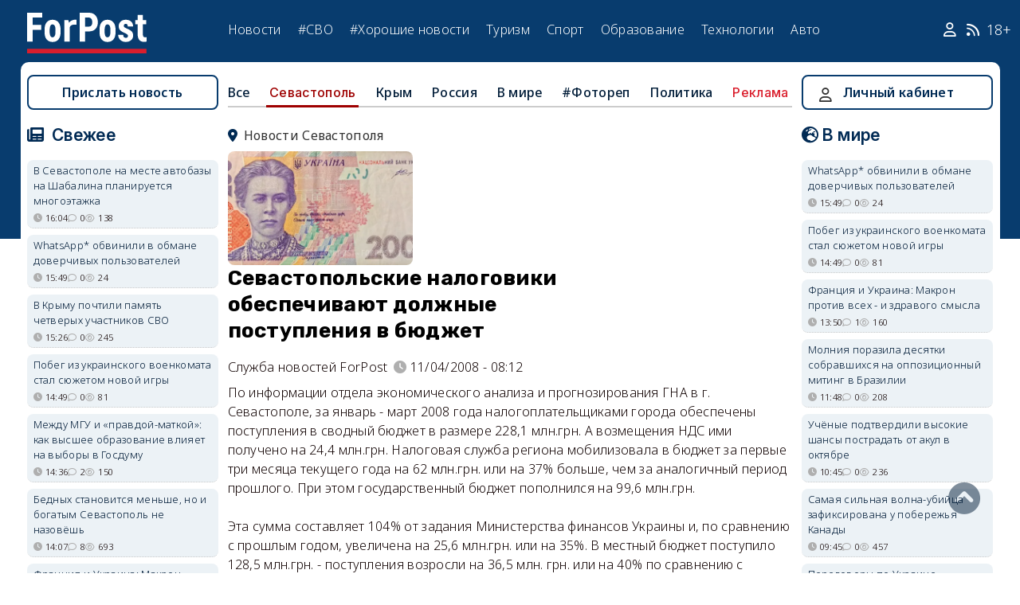

--- FILE ---
content_type: text/html; charset=UTF-8
request_url: https://sevastopol.su/news/sevastopolskie-nalogoviki-obespechivayut-dolzhnye-postupleniya-v-byudzhet
body_size: 23173
content:
<!DOCTYPE html><html lang="ru" dir="ltr" prefix="og: http://ogp.me/ns# article: http://ogp.me/ns/article# profile: http://ogp.me/ns/profile# fb: http://ogp.me/ns/fb#"><head><script type="text/javascript">
(function(m,e,t,r,i,k,a){
m[i]=m[i]||function(){(m[i].a=m[i].a||[]).push(arguments)};
m[i].l=1*new Date();
for (var j = 0; j < document.scripts.length; j++) {if (document.scripts[j].src === r) { return; }}
k=e.createElement(t),a=e.getElementsByTagName(t)[0],k.async=1,k.src=r,a.parentNode.insertBefore(k,a)
})(window, document,'script','https://mc.webvisor.org/metrika/tag_ww.js', 'ym');
ym(46137411, 'init', {clickmap:true, accurateTrackBounce:true, trackLinks:true});
</script><meta charset="utf-8" /><meta name="description" content="По информации отдела экономического анализа и прогнозирования ГНА в г. Севастополе, за январь - март 2008 года налогоплательщиками города обеспечены поступления в сводный бюджет в размере 228,1 млн.грн. А возмещения НДС ими получено на 24,4 млн.грн. Налоговая служба региона мобилизовала в бюджет за первые три месяца текущего года на 62 млн.грн. или на 37% больше, чем за аналогичный период прошлого. При этом государственный бюджет пополнился на 99,6 млн.грн." /><meta name="abstract" content="По информации отдела экономического анализа и прогнозирования ГНА в г. Севастополе, за январь - март 2008 года налогоплательщиками города обеспечены поступления в сводный бюджет в размере 228,1 млн.грн. А возмещения НДС ими получено на 24,4 млн.грн. Налоговая служба региона мобилизовала в бюджет за первые три месяца текущего года на 62 млн.грн. или на 37% больше, чем за аналогичный период прошлого. При этом государственный бюджет пополнился на 99,6 млн.грн." /><meta name="keywords" content="налоги, новости, события" /><meta name="robots" content="index, follow" /><link rel="canonical" href="https://sevastopol.su/news/sevastopolskie-nalogoviki-obespechivayut-dolzhnye-postupleniya-v-byudzhet" /><link rel="image_src" href="https://sevastopol.su/sites/default/files/styles/max_650x650/public/2025-12-10/grivna_0.jpg" /><meta name="author" content="ForPost - Новости Севастополя, Крыма, России и мира" /><meta name="generator" content="ForPost - Новости Севастополя, Крыма, России и мира" /><meta property="og:site_name" content="ForPost - Новости Севастополя, Крыма, России и мира" /><meta property="og:type" content="article" /><meta property="og:url" content="https://sevastopol.su/news/sevastopolskie-nalogoviki-obespechivayut-dolzhnye-postupleniya-v-byudzhet" /><meta property="og:title" content="Севастопольские налоговики обеспечивают должные поступления в бюджет" /><meta property="og:description" content="По информации отдела экономического анализа и прогнозирования ГНА в г. Севастополе, за январь - март 2008 года налогоплательщиками города обеспечены поступления в сводный бюджет в размере 228,1 млн.грн. А возмещения НДС ими получено на 24,4 млн.грн. Налоговая служба региона мобилизовала в бюджет за первые три месяца текущего года на 62 млн.грн. или на 37% больше, чем за аналогичный период прошлого. При этом государственный бюджет пополнился на 99,6 млн.грн." /><meta property="og:image" content="https://sevastopol.su/sites/default/files/styles/max_650x650/public/2025-12-10/grivna_0.jpg" /><meta property="og:image:url" content="https://sevastopol.su/sites/default/files/styles/max_650x650/public/2025-12-10/grivna_0.jpg" /><meta property="og:image:secure_url" content="https://sevastopol.su/sites/default/files/fp-logo_0.jpg" /><meta property="og:image:type" content="image/jpeg" /><meta property="og:image:width" content="650" /><meta property="og:image:height" content="331" /><meta property="og:video:height" content="134" /><meta property="og:updated_time" content="2025-12-10T16:05:09+03:00" /><meta property="og:email" content="moder_forpost@mail.ru" /><meta property="og:phone_number" content="+7 978 254-36-06" /><meta property="og:locale" content="ru_RU" /><meta property="article:author" content="Служба новостей ForPost" /><meta property="article:tag" content="налоги" /><meta property="article:published_time" content="2008-04-11T08:12:00+04:00" /><meta property="article:modified_time" content="2025-12-10T16:05:09+03:00" /><meta property="article:expiration_time" content="2025-12-10T16:05:09+03:00" /><meta name="Generator" content="Drupal 10 (https://www.drupal.org)" /><meta name="MobileOptimized" content="width" /><meta name="HandheldFriendly" content="true" /><meta name="viewport" content="width=device-width, initial-scale=1.0" /><script type="application/ld+json">{"@context": "https://schema.org","@graph": [{"@type": "NewsArticle","@id": "https://sevastopol.su/news/sevastopolskie-nalogoviki-obespechivayut-dolzhnye-postupleniya-v-byudzhet","name": "Севастопольские налоговики обеспечивают должные поступления в бюджет","headline": "Севастопольские налоговики обеспечивают должные поступления в бюджет","about": ["Севастополь","налоги"],"image": {"@type": "ImageObject","url": "https://sevastopol.su/sites/default/files/styles/large/public/2025-12-10/grivna_0.jpg.webp","width": "480","height": "480"},"datePublished": "пт, 11/04/2008 - 08:12","dateModified": "2025-12-10T16:05:09+03:00","isAccessibleForFree": "True","author": {"@type": "NewsMediaOrganization","@id": "https://sevastopol.su/","name": "Служба Новостей ForPost","url": "https://sevastopol.su/","logo": {"@type": "ImageObject","url": "https://sevastopol.su/sites/default/files/styles/thumbnail/public/pictures/picture-51285-1524349918.png.webp","width": "100","height": "100"}}},{"@type": "NewsMediaOrganization","@id": "https://sevastopol.su/","description": "ForPost - sevastopol.SU Новостной портал","sameAs": ["https://vk.com/forpost_sev","https://ok.ru/guests","https://t.me/forpost_sev","https://dzen.ru/forpostnews","https://vk.com/publicsevastopollife"],"name": "ForPost - sevastopol.SU Новостной портал","url": "https://sevastopol.su/","logo": {"@type": "ImageObject","representativeOfPage": "True","url": "https://sevastopol.su/logo_image.jpg","width": "500","height": "280"}}]
}</script><link rel="icon" href="/sites/default/files/favicon_2.ico" type="image/vnd.microsoft.icon" /><link rel="amphtml" href="https://sevastopol.su/news/sevastopolskie-nalogoviki-obespechivayut-dolzhnye-postupleniya-v-byudzhet?amp" /><title>Севастопольские налоговики обеспечивают должные поступления в бюджет</title><link rel="icon" type="image/png" sizes="16x16" href="/themes/contrib/basic/favicon/favicon-16x16.png"><link rel="icon" type="image/png" sizes="32x32" href="/themes/contrib/basic/favicon/favicon-32x32.png"><link rel="icon" rel="apple-touch-icon" type="image/png" sizes="180x180" href="/themes/contrib/basic/favicon/apple-touch-icon.png"><link rel="icon" rel="apple-touch-icon" type="image/png" sizes="120x120" href="/themes/contrib/basic/favicon/apple-touch-icon120.png"><link rel="icon" type="image/png" sizes="192x192" href="/themes/contrib/basic/favicon/android-chrome-192x192.png"><link rel="stylesheet" media="all" href="/sites/default/files/css/css__2FUKgip5pA4IDcB1RhdAlvuIhaScIb2cy9vkXbi0M4.css?delta=0&amp;language=ru&amp;theme=basic&amp;include=eJxFjFEKwzAMQy-UxUcqTuIOUzcudpKRnX5tYduPeHogJXTO8BRNKCFvVLipLZizWmGt8KO4mtZGtYRTEFS1HYXfFFYe5A0N0nX1r1-Ip6cgOLW3pbBnHWQTtFJWCYeKQLF-oMSLH8J18-DTG-1wTwfTy-HOuGvpQh8atUap" /><link rel="stylesheet" media="all" href="/sites/default/files/css/css_bR-4hAZOyKOtFSoHJBDuAZgkt1HK1oluUQ45dEhRXnM.css?delta=1&amp;language=ru&amp;theme=basic&amp;include=eJxFjFEKwzAMQy-UxUcqTuIOUzcudpKRnX5tYduPeHogJXTO8BRNKCFvVLipLZizWmGt8KO4mtZGtYRTEFS1HYXfFFYe5A0N0nX1r1-Ip6cgOLW3pbBnHWQTtFJWCYeKQLF-oMSLH8J18-DTG-1wTwfTy-HOuGvpQh8atUap" /><meta name="yandex-verification" content="8666fda4b81d96a4" /><meta name="yandex-verification" content="9cb98ca9b5f9161a" /><script>window.yaContextCb = window.yaContextCb || [] </script><script async src="https://yandex.ru/ads/system/context.js"></script><script async src="https://cdn.digitalcaramel.com/caramel.js"></script></head><body class="role--anonymous with-subnav"><div class="dialog-off-canvas-main-canvas" data-off-canvas-main-canvas><div class="layout-container"> <header id="header"><div class="container"><div id="header-region"><div class="region region-header"><div id="block-basic-branding" class="coloumn-1 block-basic-branding block_it"> <a href="/" title="Главная" rel="home" class="site-logo"> <img src="/sites/default/files/fp-logo.svg" width="150" height="51" alt="Главная" /> </a></div><nav role="navigation" aria-labelledby="block-basic-main-menu-menu" id="block-basic-main-menu" class="coloumn-3 block block-menu navigation menu--main"><h2 id="block-basic-main-menu-menu">Меню</h2><ul class="menu"><li class="menu-item"> <a href="/all-news" title="Новости Севастополя, Крыма, России и Мира" data-drupal-link-system-path="all-news">Новости</a></li><li class="menu-item"> <a href="/all-news/sevastopol" title="Самые свежие и актуальные новости Севастополя" data-drupal-link-system-path="all-news/sevastopol">Севастополь</a></li><li class="menu-item"> <a href="/all-news/crimea" title="Самые свежие и актуальные новости Крыма" data-drupal-link-system-path="all-news/crimea">Крым</a></li><li class="menu-item"> <a href="/all-news/world" title="Мировые новости">Мировые новости</a></li><li class="menu-item"> <a href="/all-news/russia" title="Самые свежие и актуальные новости России" data-drupal-link-system-path="all-news/russia">Россия</a></li><li class="menu-item"> <a href="/tag/resonance" title="Резонанс" data-drupal-link-system-path="taxonomy/term/4722">Резонанс</a></li><li class="menu-item"> <a href="/special-operation" title="Спецоперация" data-drupal-link-system-path="special-operation">#СВО</a></li><li class="menu-item"> <a href="/tag/good-news" title="Хорошие новости" data-drupal-link-system-path="taxonomy/term/5765">#Хорошие новости</a></li><li class="menu-item"> <a href="/tourism/all" data-drupal-link-system-path="tourism/all">Туризм</a></li><li class="menu-item"> <a href="https://med.sevastopol.su" title="Актуальные статьи и новости о здоровье и медицине">Здоровье</a></li><li class="menu-item"> <a href="https://sport.sevastopol.su" title="Новости спорта">Спорт</a></li><li class="menu-item"> <a href="/study" title="Актуальные статьи и новости об образование" data-drupal-link-system-path="study">Образование</a></li><li class="menu-item"> <a href="https://tech.sevastopol.su/" title="Новости мира технологий, статьи, обзоры">Технологии</a></li><li class="menu-item"> <a href="https://auto.sevastopol.su/" title="Новости авто индустрии, статьи, обзоры">Авто</a></li></ul> </nav><div id="block-topright" class="coloumn-1 block-topright block_it"><div class="basic__body"> <a href="/user" class="fab fa-user social_icon" title="Личный Кабинет"> </a> <a href="/content/rss-feed" class="fab fa-rss social_icon"> </a> <span class="age-limited">18+</span></div></div></div></div></div> </header> <main id="main"><div class="container"><div id="content-wrapper"> <section id="content"><div id="content-header"><div id="highlighted"><div class="region region-highlighted"><div data-drupal-messages-fallback class="hidden"></div></div></div></div><div id="content-area"><div class="region region-content"><div id="block-basic-content" class="block-basic-content block_it"><div class="mobile-important-placeholder "></div><ul itemscope itemtype="http://schema.org/SiteNavigationElement"	class="second-node-menu mobile-hidden"><li><a itemprop="url" title="ForPost - Все новости" href="/all-news">Все</a></li><li class="active" ><a itemprop="url" title="ForPost - Новости Севастополя" href="/all-news/sevastopol">Севастополь</a></li><li ><a itemprop="url" title="ForPost - Новости Крыма" href="/all-news/crimea">Крым</a></li><li ><a itemprop="url" title="ForPost - Новости России" href="/all-news/russia">Россия</a></li><li class="tablet-hidden"><a itemprop="url" title="ForPost - Новости Мира" href="/all-news/worlds">В	мире</a></li><li><a itemprop="url" title="ForPost - Фоторепортаж" href="/tag/fotorep">#Фотореп</a></li><li class="tablet-hidden"><a itemprop="url" title="ForPost - Политика" href="https://politika.sevastopol.su/">Политика</a></li><li><a class="link" href="https://sevastopol.su/content/reklama-na-sayte">Реклама</a></li></ul><article itemscope itemtype="https://schema.org/NewsArticle"><h2 class="location"><a title="Новости Севастополя | ForPost" href="/all-news/sevastopol"><span itemprop="about">Новости Севастополя</span></a></h2><div class="news__small_img"><div class="flex flex-center"><div class="coloumn-1 small-text"><div class="news__anouncement-image"> <picture> <source srcset="/sites/default/files/styles/484x297/public/2025-12-10/grivna_0.jpg.webp 1x" media="all and (min-width: 1400px)" type="image/webp" width="485" height="298"/> <source srcset="/sites/default/files/styles/484x297/public/2025-12-10/grivna_0.jpg.webp 1x" type="image/webp" width="485" height="298"/> <img loading="eager" width="620" height="340" src="/sites/default/files/styles/620x380/public/2025-12-10/grivna_0.jpg.webp" alt="" /> </picture></div></div><div class="coloumn-2 preview-text"><h1 itemprop="headline">Севастопольские налоговики обеспечивают должные поступления в бюджет</h1><div class="flex icons"><div class="news__author-of-text"><div>Служба новостей ForPost</div></div><div class="news__node-post-date">11/04/2008 - 08:12</div></div></div></div></div><div><div itemprop="articleBody" class="news__body"><p class="MsoNormal" style="MARGIN: 0cm 0cm 0pt"><font face="arial, helvetica, sans-serif">По информации отдела экономического анализа и прогнозирования ГНА в г. Севастополе, за январь - март 2008 года налогоплательщиками города обеспечены поступления в сводный бюджет в размере 228,1 млн.грн. А возмещения НДС ими получено на 24,4 млн.грн. Налоговая служба региона мобилизовала в бюджет за первые три месяца текущего года на 62 млн.грн. или на 37% больше, чем за аналогичный период прошлого. При этом государственный бюджет пополнился на 99,6 млн.грн. </font></p><p class="MsoNormal" style="MARGIN: 0cm 0cm 0pt"><font face="arial, helvetica, sans-serif">&nbsp;</font></p><p class="MsoNormal" style="MARGIN: 0cm 0cm 0pt"><font face="arial, helvetica, sans-serif">Эта сумма составляет 104% от задания Министерства финансов Украины и, по сравнению с прошлым годом, увеличена на 25,6 млн.грн. или на 35%. В местный бюджет поступило 128,5 млн.грн. - поступления возросли на 36,5 млн. грн. или на 40% по сравнению с первым кварталом 2007 года. В консолидированных поступлениях удельный вес доходов местного бюджета составил 56,3%.</font></p><p class="MsoNormal" style="MARGIN: 0cm 0cm 0pt"><font face="arial, helvetica, sans-serif">&nbsp;</font></p></div></div></article><div class="news__dynamic-token-fieldnode-number-of-views"><div class="view-icon icon viewed">2291</div></div> <link rel="stylesheet" media="all" href="/sites/default/files/css/css_DLvdwKtCMA0pJ9kEjJjyf6iefhDbNJ-9aDSThEQXxQk.css?delta=0&amp;language=ru&amp;theme=basic&amp;include=eJxLy0lM108DEno5mXnZ8YlZiRUARyMHQw&amp;exclude=[base64]" /><div class="flex between"><div class="news__dynamic-block-fieldnode-podelitsya-novostyu"><div class="basic__body"><div class="field__label">Поделитесь:</div><div class="ya-share2" data-curtain data-size="l" data-color-scheme="whiteblack" data-limit="3" data-services="vkontakte,odnoklassniki,telegram"></div></div></div><fieldset class="js-form-item form-item js-form-wrapper form-wrapper"><legend> <span class="fieldset-legend">Оцените статью:</span></legend><div class="fieldset-wrapper"><div class="news__rey"><form class="fivestar-form-1" id="vote" data-drupal-selector="fivestar-form-1" action="/news/sevastopolskie-nalogoviki-obespechivayut-dolzhnye-postupleniya-v-byudzhet" method="post" accept-charset="UTF-8"><div class="clearfix fivestar-average-text fivestar-average-stars fivestar-form-item fivestar-basic"><div class="js-form-item form-item js-form-type-fivestar form-type-fivestar js-form-item-vote form-item-vote form-no-label"><div class="js-form-item form-item js-form-type-select form-type-select js-form-item-vote form-item-vote form-no-label"> <select class="vote form-select" data-drupal-selector="edit-vote" aria-describedby="edit-vote--2--description" id="edit-vote--2" name="vote"><option value="-">Select rating</option><option value="20">Give Севастопольские налоговики обеспечивают должные поступления в бюджет 1/5</option><option value="40">Give Севастопольские налоговики обеспечивают должные поступления в бюджет 2/5</option><option value="60">Give Севастопольские налоговики обеспечивают должные поступления в бюджет 3/5</option><option value="80">Give Севастопольские налоговики обеспечивают должные поступления в бюджет 4/5</option><option value="100">Give Севастопольские налоговики обеспечивают должные поступления в бюджет 5/5</option></select><div id="edit-vote--2--description" class="description"><div class="fivestar-summary fivestar-summary-average-count"> <span class="empty">Еще нет голосов</span></div></div></div></div></div><input class="js-hide button js-form-submit form-submit" data-drupal-selector="edit-submit" type="submit" id="edit-submit" name="op" value="Rate" /><input autocomplete="off" data-drupal-selector="form-famc3q1lrzjvwwzu16btxmoaonaapxjcllcjvff0-ee" type="hidden" name="form_build_id" value="form-fAmc3q1LrzJVWwZu16BtxmOAonaaPxjclLCjVff0-EE" /><input data-drupal-selector="edit-fivestar-form-1" type="hidden" name="form_id" value="fivestar_form_1" /></form></div></div></fieldset></div><div class="news__dynamic-block-fieldnode-tegi-"><div class="views-element-container"><div class="tags"><div class="view-header"><div class="field__label"> Теги:</div></div><div class="view-content"><div class="tag"><div><span><a href="/tag/taxes" title="ForPost Новости - налоги"><span>налоги</span></a></span></div></div></div><div class="view-footer"></div></div></div></div><div class="news__dynamic-block-fieldnode-chitayte-takzhe-"><div class="views-element-container"><div class="news"><div class="view-header"><div class="field__label">Читать также:</div></div><div class="view-content"><div class="width-48 views-row"><div class="flex no-wrap mobile-center "><div class="relative"><div class="image"> <a href="/news/dlya-sevastopolskikh-uproschencev-zabrezzhil-svet-nadezhdy?read-more" title="Для севастопольских «упрощенцев» забрезжил свет надежды"> <img loading="lazy" src="/sites/default/files/styles/240x135/public/2026-01-17/sevastopol-nalogi-biznes-lgoty.jpg.webp" title="Для севастопольских «упрощенцев» забрезжил свет надежды" alt="Для севастопольских «упрощенцев» забрезжил свет надежды"> </a></div></div><div><p> <a href="/news/dlya-sevastopolskikh-uproschencev-zabrezzhil-svet-nadezhdy?read-more" title="Для севастопольских «упрощенцев» забрезжил свет надежды"> Для севастопольских «упрощенцев» забрезжил свет надежды </a></p></div></div></div><div class="width-48 views-row"><div class="flex no-wrap mobile-center "><div class="relative"><div class="image"> <a href="/news/kak-malomu-i-srednemu-biznesu-prishlos-adaptirovatsya-i-vyzhivat-v-2025-godu?read-more" title="Как малый и средний бизнес России устоял и выживал в 2025 году"> <img loading="lazy" src="/sites/default/files/styles/240x135/public/2025-12-29/rossiya-malyy-sredniy-biznes-msp-predprinimatel-2025-god_0-1.jpg.webp" title="Как малый и средний бизнес России устоял и выживал в 2025 году" alt="Как малый и средний бизнес России устоял и выживал в 2025 году"> </a></div></div><div><p> <a href="/news/kak-malomu-i-srednemu-biznesu-prishlos-adaptirovatsya-i-vyzhivat-v-2025-godu?read-more" title="Как малый и средний бизнес России устоял и выживал в 2025 году"> Как малый и средний бизнес России устоял и выживал в 2025 году </a></p></div></div></div><div class="width-48 views-row"><div class="flex no-wrap mobile-center "><div class="relative"><div class="image"> <a href="/news/novye-zakony-posle-novogo-goda-kogo-kosnutsya-izmeneniya?read-more" title="Новые законы после Нового года: какие нормы начнут действовать и кого коснутся"> <img loading="lazy" src="/sites/default/files/styles/240x135/public/2025-12-28/zakon-i-poryadok-zakony-s-1-yanvarya-2026-novye-izmeneniya.jpg.webp" title="Новые законы после Нового года: какие нормы начнут действовать и кого коснутся" alt="Новые законы после Нового года: какие нормы начнут действовать и кого коснутся"> </a></div></div><div><p> <a href="/news/novye-zakony-posle-novogo-goda-kogo-kosnutsya-izmeneniya?read-more" title="Новые законы после Нового года: какие нормы начнут действовать и кого коснутся"> Новые законы после Нового года: какие нормы начнут действовать и кого коснутся </a></p></div></div></div><div class="width-48 views-row"><div class="flex no-wrap mobile-center "><div class="relative"><div class="image"> <a href="/news/v-ssha-zavershilos-delo-po-neuplate-nalogov-s-samoy-krupnoy-vyplatoy-v-istorii-strany?read-more" title="Богатый и бережливый: чем закончилась война миллиардера с налоговой"> <img loading="lazy" src="/sites/default/files/styles/240x135/public/2025-12-25/robert-brokman.jpg.webp" title="Богатый и бережливый: чем закончилась война миллиардера с налоговой" alt="Богатый и бережливый: чем закончилась война миллиардера с налоговой"> </a></div></div><div><p> <a href="/news/v-ssha-zavershilos-delo-po-neuplate-nalogov-s-samoy-krupnoy-vyplatoy-v-istorii-strany?read-more" title="Богатый и бережливый: чем закончилась война миллиардера с налоговой"> Богатый и бережливый: чем закончилась война миллиардера с налоговой </a></p></div></div></div><div class="width-48 views-row"><div class="flex no-wrap mobile-center "><div class="relative"><div class="image"> <a href="/news/pochemu-dolgi-grazhdan-i-biznesa-pered-byudzhetom-rekordno-vyrosli-i-kak-ikh-umenshit?read-more" title="Почему долги граждан и бизнеса перед бюджетом рекордно выросли и как их уменьшить?"> <img loading="lazy" src="/sites/default/files/styles/240x135/public/2025-12-21/rossiya-obschaya-zadolzhennost-grazhdane-fizlica-biznes-kompaniya-predpriyatie-dekabr-2025_0-2.jpg.webp" title="Почему долги граждан и бизнеса перед бюджетом рекордно выросли и как их уменьшить?" alt="Почему долги граждан и бизнеса перед бюджетом рекордно выросли и как их уменьшить?"> </a></div></div><div><p> <a href="/news/pochemu-dolgi-grazhdan-i-biznesa-pered-byudzhetom-rekordno-vyrosli-i-kak-ikh-umenshit?read-more" title="Почему долги граждан и бизнеса перед бюджетом рекордно выросли и как их уменьшить?"> Почему долги граждан и бизнеса перед бюджетом рекордно выросли и как их уменьшить? </a></p></div></div></div><div class="width-48 views-row"><div class="flex no-wrap mobile-center "><div class="relative"><div class="image"> <a href="/news/nalogovyy-manevr-putin-nazval-povyshenie-nds-chestnym-sposobom-popolnit-byudzhet?read-more" title="Путин назвал повышение НДС честным способом пополнить бюджет"> <img loading="lazy" src="/sites/default/files/styles/240x135/public/2025-12-20/rossiya-prezident-vladimir-putin-povyshenie-nds-izmenenie-nalogooblozheniya-povyshenie-utilsbora-dekabr-2025_0.jpg.webp" title="Путин назвал повышение НДС честным способом пополнить бюджет" alt="Путин назвал повышение НДС честным способом пополнить бюджет"> </a></div></div><div><p> <a href="/news/nalogovyy-manevr-putin-nazval-povyshenie-nds-chestnym-sposobom-popolnit-byudzhet?read-more" title="Путин назвал повышение НДС честным способом пополнить бюджет"> Путин назвал повышение НДС честным способом пополнить бюджет </a></p></div></div></div></div><div class="view-footer"></div></div></div></div><div class="news__dynamic-block-fieldnode--mesto-16-pered-kommentariyami-v"><div class="views-element-container"><div class="advert"><div class="view-content"><div><div id="yandex_rtb_R-A-130997-11"></div><script>
window.yaContextCb.push(()=>{
Ya.Context.AdvManager.render({
"blockId": "R-A-130997-11",
"renderTo": "yandex_rtb_R-A-130997-11"
})
})
</script></div></div></div></div></div> <section id="node-news-comment-node-news" class="comments"><div class="link_button_blue"><a href="/user">Авторизуйтесь, чтобы читать все комментарии</a></div> </section></div><div class="views-element-container block-views-block-novosti-block-16 block_it" id="block-views-block-novosti-block-16"><div><div class="slider"><div class="view-header"><div class="field__label">Главное за день</div></div><div class="view-content"><div class="dotted views-row"><div class="flex mobile-center "><div class="relative"><div class="image"> <a href="/news/v-sevastopole-na-meste-avtobazy-na-shabalina-planiruetsya-mnogoetazhka" title="В Севастополе на месте автобазы на Шабалина планируется многоэтажка"><img loading="lazy" src="/sites/default/files/styles/240x135/public/2026-01-26/stroika.jpeg.webp" title="В Севастополе на месте автобазы на Шабалина планируется многоэтажка" alt="В Севастополе на месте автобазы на Шабалина планируется многоэтажка"> </a></div><div class="tag"><a href="/tag/%D0%B7%D0%B0%D1%81%D1%82%D1%80%D0%BE%D0%B9%D0%BA%D0%B0" title="ForPost - застройка">застройка</a></div></div><div><p class="large"><a href="/news/v-sevastopole-na-meste-avtobazy-na-shabalina-planiruetsya-mnogoetazhka" title="В Севастополе на месте автобазы на Шабалина планируется многоэтажка"> В Севастополе на месте автобазы на Шабалина планируется многоэтажка </a><div class="review">Историко-культурная экспертиза не выявила препятствий для застройки участка в границах охраняемой территории.</div><div class="flex icons "><div class="icon clock" title="пн, 26/01/2026 - 16:04 ">16:04</div><div class="icon comment">0</div><div class="icon viewed">138</div></div></div></div></div><div class="dotted views-row"><div class="flex mobile-center "><div class="relative"><div class="image"> <a href="/news/bednykh-stanovitsya-menshe-no-i-bogatym-sevastopol-ne-nazovyosh" title="Бедных становится меньше, но и богатым Севастополь не назовёшь"><img loading="lazy" src="/sites/default/files/styles/240x135/public/2026-01-26/vid-na-kulturnyy-klaster-s-centralnoy-naberezhnoy.jpg.webp" title="Бедных становится меньше, но и богатым Севастополь не назовёшь" alt="Бедных становится меньше, но и богатым Севастополь не назовёшь"> </a></div><div class="tag"><a href="/tag/%D0%B4%D0%BE%D1%85%D0%BE%D0%B4%D1%8B" title="ForPost - доходы">доходы</a></div></div><div><p class="large"><a href="/news/bednykh-stanovitsya-menshe-no-i-bogatym-sevastopol-ne-nazovyosh" title="Бедных становится меньше, но и богатым Севастополь не назовёшь"> Бедных становится меньше, но и богатым Севастополь не назовёшь </a><div class="review">О чём говорит статистика за 10 лет.</div><div class="flex icons "><div class="icon clock" title="пн, 26/01/2026 - 14:07 ">14:07</div><div class="icon comment">8</div><div class="icon viewed">693</div></div></div></div></div><div class="dotted views-row"><div class="flex mobile-center "><div class="relative"><div class="image"> <a href="/news/kak-pyos-yanvar-stal-glazami-sevastopolskogo-veterana-svo" title="Как пёс Явар стал глазами севастопольского ветерана СВО"><img loading="lazy" src="/sites/default/files/styles/240x135/public/2026-01-26/0_sevastopol-sobaka-povodyr-nemeckaya-ovcharka-yavar.png.webp" title="Как пёс Явар стал глазами севастопольского ветерана СВО" alt="Как пёс Явар стал глазами севастопольского ветерана СВО"> </a></div><div class="tag"><a href="/tag/%D0%A1%D0%92%D0%9E" title="ForPost - СВО">СВО</a></div></div><div><p class="large"><a href="/news/kak-pyos-yanvar-stal-glazami-sevastopolskogo-veterana-svo" title="Как пёс Явар стал глазами севастопольского ветерана СВО"> Как пёс Явар стал глазами севастопольского ветерана СВО </a><div class="review">Александр Маляров ждал этой встречи три года.</div><div class="flex icons "><div class="icon clock" title="пн, 26/01/2026 - 13:04 ">13:04</div><div class="icon comment">2</div><div class="icon viewed">717</div></div></div></div></div><div class="dotted views-row"><div class="flex mobile-center "><div class="relative"><div class="image"> <a href="/news/v-sevastopole-prinyali-revolyucionnoe-reshenie-po-voprosu-stoimosti-zhilya-dlya-lgotnikov" title="В Севастополе приняли революционное решение по льготному жилью"><img loading="lazy" src="/sites/default/files/styles/240x135/public/2026-01-26/stroitelstvo-novogo-zhilya-v-sevastopole.jpg.webp" title="В Севастополе приняли революционное решение по льготному жилью" alt="В Севастополе приняли революционное решение по льготному жилью"> </a></div><div class="tag"><a href="/tag/%D0%B6%D0%B8%D0%BB%D1%8C%D0%B5" title="ForPost - жилье">жилье</a></div></div><div><p class="large"><a href="/news/v-sevastopole-prinyali-revolyucionnoe-reshenie-po-voprosu-stoimosti-zhilya-dlya-lgotnikov" title="В Севастополе приняли революционное решение по льготному жилью"> В Севастополе приняли революционное решение по льготному жилью </a><div class="review">Власти наконец приблизили официальные цифры к реальному рынку.</div><div class="flex icons "><div class="icon clock" title="пн, 26/01/2026 - 12:00 ">12:00</div><div class="icon comment">3</div><div class="icon viewed">1298</div></div></div></div></div><div class="dotted views-row"><div class="flex mobile-center "><div class="relative"><div class="image"> <a href="/news/zamylennym-vzglyadom-yakorya-centralnoy-chasti-sevastopolya" title="Замыленные взглядом: якоря центральной части Севастополя"><img loading="lazy" src="/sites/default/files/styles/240x135/public/2023-01-24/pamyatnik_senyavin_yakor_krupnyy_plan.jpg.webp" title="Замыленные взглядом: якоря центральной части Севастополя" alt="Замыленные взглядом: якоря центральной части Севастополя"> </a></div><div class="tag"><a href="/tag/%D0%B8%D1%81%D1%82%D0%BE%D1%80%D0%B8%D1%87%D0%B5%D1%81%D0%BA%D0%BE%D0%B5%20%D0%BD%D0%B0%D1%81%D0%BB%D0%B5%D0%B4%D0%B8%D0%B5" title="ForPost - историческое наследие">историческое наследие</a></div></div><div><p class="large"><a href="/news/zamylennym-vzglyadom-yakorya-centralnoy-chasti-sevastopolya" title="Замыленные взглядом: якоря центральной части Севастополя"> Замыленные взглядом: якоря центральной части Севастополя </a><div class="review">Где в центре Севастополя самый душевный якорь?</div><div class="flex icons "><div class="icon clock" title="пн, 26/01/2026 - 09:02 ">09:02</div><div class="icon comment">15</div><div class="icon viewed">3968</div></div></div></div></div><div class="dotted views-row"><div class="flex mobile-center "><div class="relative"><div class="image"> <a href="/news/vesyolye-i-pragmatichnye-kakimi-v-sevastopole-vidyat-sovremennykh-studentov" title="Весёлые и прагматичные: какими в Севастополе видят современных студентов"><img loading="lazy" src="/sites/default/files/styles/240x135/public/2026-01-25/1-studenty-unichersitet-den-studenta-zachet-prepodavatel-sevastopol-vuz-sessiya.jpg.webp" title="Весёлые и прагматичные: какими в Севастополе видят современных студентов" alt="Весёлые и прагматичные: какими в Севастополе видят современных студентов"> </a></div><div class="tag"><a href="/tag/%D1%81%D1%82%D1%83%D0%B4%D0%B5%D0%BD%D1%82%D1%8B" title="ForPost - студенты">студенты</a></div></div><div><p class="large"><a href="/news/vesyolye-i-pragmatichnye-kakimi-v-sevastopole-vidyat-sovremennykh-studentov" title="Весёлые и прагматичные: какими в Севастополе видят современных студентов"> Весёлые и прагматичные: какими в Севастополе видят современных студентов </a><div class="review">Преподаватели — о новых привычках, рациональности и вызовах для высшего образования.</div><div class="flex icons "><div class="icon clock" title="вс, 25/01/2026 - 18:06 ">18:06</div><div class="icon comment">0</div><div class="icon viewed">452</div><div class="icon photo"></div></div></div></div></div></div><div class="view-footer"></div></div></div></div><div class="views-element-container block-basic-views-block-novosti-block-21 block_it" id="block-basic-views-block-novosti-block-21"><div><div class="slider"><div class="view-header"><div class="field__label">Туризм</div></div><div class="view-content"><div class="dotted views-row"><div class="flex mobile-center "><div class="relative"><div class="image"> <a href="/news/uchyonye-podtverdili-vysokie-shansy-postradat-ot-akul-v-oktyabre" title="Учёные подтвердили высокие шансы пострадать от акул в октябре"><img loading="lazy" src="/sites/default/files/styles/240x135/public/2026-01-26/napadeniya-akul-oktyabr-tigrovye-akuly-gavayi-risk-ukusa-issledovanie-uchyonye-okean-bezopasnost-tigrovaya-akula.jpg.webp" title="Учёные подтвердили высокие шансы пострадать от акул в октябре" alt="Учёные подтвердили высокие шансы пострадать от акул в октябре"></a></div><div class="tag"><a href="/tag/%D0%BD%D0%B0%D1%83%D0%BA%D0%B0" title="ForPost - наука">наука</a></div></div><div><p class="large"> <a href="/news/uchyonye-podtverdili-vysokie-shansy-postradat-ot-akul-v-oktyabre" title="Учёные подтвердили высокие шансы пострадать от акул в октябре"> Учёные подтвердили высокие шансы пострадать от акул в октябре </a></p><div class="review">Для этого они провели анализ данных за несколько десятилетий.</div><div class="flex icons "><div class="icon clock" title="пн, 26/01/2026 - 10:45 ">10:45</div><div class="icon comment">0</div><div class="icon viewed">236</div></div></div></div></div><div class="dotted views-row"><div class="flex mobile-center "><div class="relative"><div class="image"> <a href="/news/pochemu-rekordnyy-turpotok-ne-otrazhaet-realnoe-sostoyanie-turotrasli-kryma-i-sevastopolya" title="Почему «рекордный» турпоток не отражает реальное состояние отрасли в Крыму и Севастополе"><img loading="lazy" src="/sites/default/files/styles/240x135/public/2026-01-25/turisty-kurort-sezon-podschety-cifry-sevastopol-krym-bazhenova-laspi.jpg.webp" title="Почему «рекордный» турпоток не отражает реальное состояние отрасли в Крыму и Севастополе" alt="Почему «рекордный» турпоток не отражает реальное состояние отрасли в Крыму и Севастополе"></a></div><div class="tag"><a href="/tag/%D1%82%D1%83%D1%80%D0%B8%D0%B7%D0%BC" title="ForPost - туризм">туризм</a></div></div><div><p class="large"> <a href="/news/pochemu-rekordnyy-turpotok-ne-otrazhaet-realnoe-sostoyanie-turotrasli-kryma-i-sevastopolya" title="Почему «рекордный» турпоток не отражает реальное состояние отрасли в Крыму и Севастополе"> Почему «рекордный» турпоток не отражает реальное состояние отрасли в Крыму и Севастополе </a></p><div class="review">Эксперты говорят о росте на бумаге и стагнации в общероссийском турконтексте</div><div class="flex icons "><div class="icon clock" title="вс, 25/01/2026 - 14:00 ">14:00</div><div class="icon comment">5</div><div class="icon viewed">1513</div><div class="icon photo"></div></div></div></div></div><div class="dotted views-row"><div class="flex mobile-center "><div class="relative"><div class="image"> <a href="/tourism/chem-abkhaziya-mozhet-udivit-puteshestvennikov-iz-kryma-zimoy" title="Зимняя Абхазия: зачем крымчанам ехать в Страну Души в межсезонье"><img loading="lazy" src="/sites/default/files/styles/240x135/public/2026-01-23/0-krym-abkhaziya-turisty-poezdka-zima.jpg8_.jpg.webp" title="Зимняя Абхазия: зачем крымчанам ехать в Страну Души в межсезонье" alt="Зимняя Абхазия: зачем крымчанам ехать в Страну Души в межсезонье"></a></div><div class="tag"><a href="/tag/%D0%90%D0%B1%D1%85%D0%B0%D0%B7%D0%B8%D1%8F" title="ForPost - Абхазия">Абхазия</a></div></div><div><p class="large"> <a href="/tourism/chem-abkhaziya-mozhet-udivit-puteshestvennikov-iz-kryma-zimoy" title="Зимняя Абхазия: зачем крымчанам ехать в Страну Души в межсезонье"> Зимняя Абхазия: зачем крымчанам ехать в Страну Души в межсезонье </a></p><div class="review">Почему Абхазия зимой интереснее, чем летом.</div><div class="flex icons "><div class="icon clock" title="сб, 24/01/2026 - 16:31 ">16:31</div><div class="icon comment">0</div><div class="icon viewed">1012</div></div></div></div></div><div class="dotted views-row"><div class="flex mobile-center "><div class="relative"><div class="image"> <a href="/tourism/kak-nayti-carstvo-snezhnoy-korolevy-v-gorakh-kryma" title="Как найти царство Снежной Королевы в горах Крыма"><img loading="lazy" src="/sites/default/files/styles/240x135/public/2026-01-22/krym-suatkan-vodopad-ledopad-bogatoe-uschele-gory-pokhod-marshrut-deti-turisty.jpg5_.jpg.webp" title="Как найти царство Снежной Королевы в горах Крыма" alt="Как найти царство Снежной Королевы в горах Крыма"></a></div><div class="tag"><a href="/tag/%D0%9F%D0%BE%D1%85%D0%BE%D0%B4" title="ForPost - Поход">Поход</a></div></div><div><p class="large"> <a href="/tourism/kak-nayti-carstvo-snezhnoy-korolevy-v-gorakh-kryma" title="Как найти царство Снежной Королевы в горах Крыма"> Как найти царство Снежной Королевы в горах Крыма </a></p><div class="review">Короткий маршрут приведёт к обледеневшим каскадам водопада Суаткан.</div><div class="flex icons "><div class="icon clock" title="чт, 22/01/2026 - 18:31 ">18:31</div><div class="icon comment">0</div><div class="icon viewed">2217</div></div></div></div></div><div class="dotted views-row"><div class="flex mobile-center "><div class="relative"><div class="image"> <a href="/news/svidetelstva-o-rozhdenii-bolshe-nedostatochno-kak-vybrat-zagranpasport-dlya-rebyonka" title="Свидетельства о рождении больше недостаточно: как выбрать загранпаспорт для ребёнка"><img loading="lazy" src="/sites/default/files/styles/240x135/public/2026-01-21/zagranpasport-zagranica-1-1.jpg.webp" title="Свидетельства о рождении больше недостаточно: как выбрать загранпаспорт для ребёнка" alt="Свидетельства о рождении больше недостаточно: как выбрать загранпаспорт для ребёнка"></a></div><div class="tag"><a href="/tag/%D0%BF%D0%B0%D1%81%D0%BF%D0%BE%D1%80%D1%82" title="ForPost - паспорт">паспорт</a></div></div><div><p class="large"> <a href="/news/svidetelstva-o-rozhdenii-bolshe-nedostatochno-kak-vybrat-zagranpasport-dlya-rebyonka" title="Свидетельства о рождении больше недостаточно: как выбрать загранпаспорт для ребёнка"> Свидетельства о рождении больше недостаточно: как выбрать загранпаспорт для ребёнка </a></p><div class="review">Для выезда несовершеннолетних за рубеж ввели новое правило.</div><div class="flex icons "><div class="icon clock" title="чт, 22/01/2026 - 10:18 ">10:18</div><div class="icon comment">0</div><div class="icon viewed">528</div></div></div></div></div><div class="dotted views-row"><div class="flex mobile-center "><div class="relative"><div class="image"> <a href="/news/vosstanovyat-li-detskie-lagerya-v-sevastopole-vzglyad-so-storony-biznesa" title="Восстановят ли детские лагеря в Севастополе: взгляд со стороны бизнеса"><img loading="lazy" src="/sites/default/files/styles/240x135/public/2026-01-19/detskiy-lager.jpg.webp" title="Восстановят ли детские лагеря в Севастополе: взгляд со стороны бизнеса" alt="Восстановят ли детские лагеря в Севастополе: взгляд со стороны бизнеса"></a></div><div class="tag"><a href="/tag/%D0%B4%D0%B5%D1%82%D0%B8" title="ForPost - дети">дети</a></div></div><div><p class="large"> <a href="/news/vosstanovyat-li-detskie-lagerya-v-sevastopole-vzglyad-so-storony-biznesa" title="Восстановят ли детские лагеря в Севастополе: взгляд со стороны бизнеса"> Восстановят ли детские лагеря в Севастополе: взгляд со стороны бизнеса </a></p><div class="review">Севастопольский предприниматель рассказал, почему решил открыть детские лагеря не в Севастополе, а в Крыму.</div><div class="flex icons "><div class="icon clock" title="вт, 20/01/2026 - 09:09 ">09:09</div><div class="icon comment">9</div><div class="icon viewed">1835</div></div></div></div></div></div><div class="view-footer"></div></div></div></div><div id="block-podpiska" class="block-podpiska block_it"><div class="basic__body"><script defer type="text/javascript" src="/libraries/popup.js?v3"></script></div></div><div id="block-basic-cookiesui" class="block-basic-cookiesui block_it"><div id="cookiesjsr" data-nosnippet></div></div></div></div> </section> <aside id="sidebar-first" class="column sidebar first"><div class="region region-sidebar-first"><div id="block-prislatnovost" class="block-prislatnovost block_it"><div class="basic__body"><div class="link_button_blue"><a title="Прислать новость" href="/prislat-novost">Прислать новость</a></div></div></div><div class="views-element-container fresh block-views-block-novosti-block-1 block_it" id="block-views-block-novosti-block-1"><div class="field__label"> Свежее</div><div><div class="news news-right-column"><div class="view-content"><div><ul><li class="dotted"><div> <a href="/news/v-sevastopole-na-meste-avtobazy-na-shabalina-planiruetsya-mnogoetazhka" title="В Севастополе на месте автобазы на Шабалина планируется многоэтажка"> В Севастополе на месте автобазы на Шабалина планируется многоэтажка </a></div><div class="flex icons"><div class="icon clock"><span title="пн, 26/01/2026 - 16:04
"><time datetime="2026-01-26T16:04:03+03:00" class="datetime">16:04</time></span></div><div class="icon comment">0</div><div class="icon viewed">138</div></div></li><li class="dotted"><div> <a href="/news/whatsapp-obvinili-v-obmane-doverchivykh-polzovateley" title="WhatsApp* обвинили в обмане доверчивых пользователей"> WhatsApp* обвинили в обмане доверчивых пользователей </a></div><div class="flex icons"><div class="icon clock"><span title="пн, 26/01/2026 - 15:49
"><time datetime="2026-01-26T15:49:43+03:00" class="datetime">15:49</time></span></div><div class="icon comment">0</div><div class="icon viewed">24</div></div></li><li class="dotted"><div> <a href="/news/v-krymu-pochtili-pamyat-chetverykh-uchastnikov-svo" title="В Крыму почтили память четверых участников СВО "> В Крыму почтили память четверых участников СВО </a></div><div class="flex icons"><div class="icon clock"><span title="пн, 26/01/2026 - 15:26
"><time datetime="2026-01-26T15:26:00+03:00" class="datetime">15:26</time></span></div><div class="icon comment">0</div><div class="icon viewed">245</div></div></li><li class="dotted"><div> <a href="/news/pobeg-iz-ukrainskogo-voenkomata-stal-syuzhetom-novoy-igry" title="Побег из украинского военкомата стал сюжетом новой игры"> Побег из украинского военкомата стал сюжетом новой игры </a></div><div class="flex icons"><div class="icon clock"><span title="пн, 26/01/2026 - 14:49
"><time datetime="2026-01-26T14:49:33+03:00" class="datetime">14:49</time></span></div><div class="icon comment">0</div><div class="icon viewed">81</div></div></li><li class="dotted"><div> <a href="/news/mezhdu-mgu-i-pravdoy-matkoy-kak-vysshee-obrazovanie-vliyaet-na-vybory-v-gosdumu" title="Между МГУ и «правдой-маткой»: как высшее образование влияет на выборы в Госдуму"> Между МГУ и «правдой-маткой»: как высшее образование влияет на выборы в Госдуму </a></div><div class="flex icons"><div class="icon clock"><span title="пн, 26/01/2026 - 14:36
"><time datetime="2026-01-26T14:36:22+03:00" class="datetime">14:36</time></span></div><div class="icon comment">2</div><div class="icon viewed">150</div></div></li><li class="dotted"><div> <a href="/news/bednykh-stanovitsya-menshe-no-i-bogatym-sevastopol-ne-nazovyosh" title="Бедных становится меньше, но и богатым Севастополь не назовёшь"> Бедных становится меньше, но и богатым Севастополь не назовёшь </a></div><div class="flex icons"><div class="icon clock"><span title="пн, 26/01/2026 - 14:07
"><time datetime="2026-01-26T14:07:03+03:00" class="datetime">14:07</time></span></div><div class="icon comment">8</div><div class="icon viewed">693</div></div></li><li class="dotted"><div> <a href="/news/franciya-i-ukraina-makron-protiv-vsekh-i-zdravogo-smysla" title="Франция и Украина: Макрон против всех - и здравого смысла"> Франция и Украина: Макрон против всех - и здравого смысла </a></div><div class="flex icons"><div class="icon clock"><span title="пн, 26/01/2026 - 13:50
"><time datetime="2026-01-26T13:50:08+03:00" class="datetime">13:50</time></span></div><div class="icon comment">1</div><div class="icon viewed">160</div></div></li><li class="dotted"><div> <a href="/news/poterya-upravleniya-avtomobilem-obernulas-tragediey-na-zapade-kryma" title="Потеря управления обернулась трагедией на западе Крыма"> Потеря управления обернулась трагедией на западе Крыма </a></div><div class="flex icons"><div class="icon clock"><span title="пн, 26/01/2026 - 13:28
"><time datetime="2026-01-26T13:28:59+03:00" class="datetime">13:28</time></span></div><div class="icon comment">0</div><div class="icon viewed">795</div></div></li><li class="dotted"><div> <a href="/news/gde-zhdat-maksimalnogo-rosta-cen-na-zhilyo-v-2026-godu" title="Где ждать максимального роста цен на жильё в 2026 году"> Где ждать максимального роста цен на жильё в 2026 году </a></div><div class="flex icons"><div class="icon clock"><span title="пн, 26/01/2026 - 13:18
"><time datetime="2026-01-26T13:18:10+03:00" class="datetime">13:18</time></span></div><div class="icon comment">2</div><div class="icon viewed">220</div></div></li><li class="dotted"><div> <a href="/news/kak-pyos-yanvar-stal-glazami-sevastopolskogo-veterana-svo" title="Как пёс Явар стал глазами севастопольского ветерана СВО"> Как пёс Явар стал глазами севастопольского ветерана СВО </a></div><div class="flex icons"><div class="icon clock"><span title="пн, 26/01/2026 - 13:04
"><time datetime="2026-01-26T13:04:02+03:00" class="datetime">13:04</time></span></div><div class="icon comment">2</div><div class="icon viewed">717</div></div></li><li class="dotted"><div> <a href="/news/pochemu-shkola-iskusstv-vmesto-sovetskoy-parikmakherskoy-v-simferopole-eschyo-ne-otkrylas" title="Почему школа искусств вместо советской парикмахерской в Симферополе ещё не открылась"> Почему школа искусств вместо советской парикмахерской в Симферополе ещё не открылась </a></div><div class="flex icons"><div class="icon clock"><span title="пн, 26/01/2026 - 12:30
"><time datetime="2026-01-26T12:30:12+03:00" class="datetime">12:30</time></span></div><div class="icon comment">0</div><div class="icon viewed">211</div></div></li><li class="dotted"><div> <a href="/news/cena-litra-ne-vsyo-kak-zarplaty-menyayut-dostupnost-benzina" title="Цена литра — не всё: бензин в Европе становится доступнее, чем в России"> Цена литра — не всё: бензин в Европе становится доступнее, чем в России </a></div><div class="flex icons"><div class="icon clock"><span title="пн, 26/01/2026 - 12:19
"><time datetime="2026-01-26T12:19:02+03:00" class="datetime">12:19</time></span></div><div class="icon comment">2</div><div class="icon viewed">393</div></div></li></ul></div></div><div class="view-footer"><div class="link_button_blue"><a title="Свежие и актуальные новости Севастополя, Крым, России и мира" href="/all-news#news-12">Показать все новости</a></div></div></div></div></div><div class="views-element-container block-views-block-reklama-block-5 block_it" id="block-views-block-reklama-block-5"><div><div class="advert"><div class="view-content"><div><div id="yandex_rtb_R-A-130997-5">&nbsp;</div><script>window.yaContextCb.push(()=>{
Ya.Context.AdvManager.render({
renderTo: 'yandex_rtb_R-A-130997-5',
blockId: 'R-A-130997-5'
})
})</script></div></div></div></div></div><div class="views-element-container block-basic-views-block-faces-city-block-1 block_it" id="block-basic-views-block-faces-city-block-1"><div class="field__label">Лица Севастополя</div><div><div class="faces-right news-right-column"><div class="view-header"></div><div class="view-content"><div class="dotted"><div><span><div class="flex"><div class="view-image"> <img width="32" height="45" loading="lazy" src="/sites/default/files/styles/32x45/public/proz_na_glavn.jpg.webp" title="Прозуменщикова Галина Николаевна" alt="Прозуменщикова Галина Николаевна"></div><div class="row-title"><a href="/faces/prozumenshchikova-galina-nikolaevna" title="Прозуменщикова Галина Николаевна"> Прозуменщикова Галина Николаевна</a></div></div></span></div></div><div class="dotted"><div><span><div class="flex"><div class="view-image"> <img width="32" height="45" loading="lazy" src="/sites/default/files/styles/32x45/public/person/217.jpg.webp" title="Шадрин Александр Петрович" alt="Шадрин Александр Петрович"></div><div class="row-title"><a href="/faces/shadrin-aleksandr-petrovich" title="Шадрин Александр Петрович"> Шадрин Александр Петрович</a></div></div></span></div></div><div class="dotted"><div><span><div class="flex"><div class="view-image"> <img width="32" height="45" loading="lazy" src="/sites/default/files/styles/32x45/public/ohota_glavn.jpg.webp" title="Охота Алексей Иванович" alt="Охота Алексей Иванович"></div><div class="row-title"><a href="/faces/ohota-aleksey-ivanovich" title="Охота Алексей Иванович"> Охота Алексей Иванович</a></div></div></span></div></div><div class="dotted"><div><span><div class="flex"><div class="view-image"> <img width="32" height="45" loading="lazy" src="/sites/default/files/styles/32x45/public/rebr_na_glavn.jpg.webp" title="Ребров Евгений Андреевич" alt="Ребров Евгений Андреевич"></div><div class="row-title"><a href="/faces/rebrov-evgeniy-andreevich" title="Ребров Евгений Андреевич"> Ребров Евгений Андреевич</a></div></div></span></div></div><div class="dotted"><div><span><div class="flex"><div class="view-image"> <img width="32" height="45" loading="lazy" src="/sites/default/files/styles/32x45/public/na_glavn_49.jpg.webp" title="Богданов Николай Васильевич" alt="Богданов Николай Васильевич"></div><div class="row-title"><a href="/faces/bogdanov-nikolay-vasilevich" title="Богданов Николай Васильевич"> Богданов Николай Васильевич</a></div></div></span></div></div><div class="dotted"><div><span><div class="flex"><div class="view-image"> <img width="32" height="45" loading="lazy" src="/sites/default/files/styles/32x45/public/rab_1_1.jpg.webp" title="Химич Федор Васильевич" alt="Химич Федор Васильевич"></div><div class="row-title"><a href="/faces/himich-fedor-vasilevich" title="Химич Федор Васильевич"> Химич Федор Васильевич</a></div></div></span></div></div><div class="dotted"><div><span><div class="flex"><div class="view-image"> <img width="32" height="45" loading="lazy" src="/sites/default/files/styles/32x45/public/na-glavn.JPG.webp" title="Транковский Валерий Николаевич" alt="Транковский Валерий Николаевич"></div><div class="row-title"><a href="/faces/trankovskiy-valeriy-nikolaevich" title="Транковский Валерий Николаевич"> Транковский Валерий Николаевич</a></div></div></span></div></div><div class="dotted"><div><span><div class="flex"><div class="view-image"> <img width="32" height="45" loading="lazy" src="/sites/default/files/styles/32x45/public/gradov_na_glavn.jpg.webp" title="Градов Петр Михайлович" alt="Градов Петр Михайлович"></div><div class="row-title"><a href="/faces/gradov-petr-mihaylovich" title="Градов Петр Михайлович"> Градов Петр Михайлович</a></div></div></span></div></div><div class="dotted"><div><span><div class="flex"><div class="view-image"> <img width="32" height="45" loading="lazy" src="/sites/default/files/styles/32x45/public/person/285.jpg.webp" title="Синявский Александр Владимирович" alt="Синявский Александр Владимирович"></div><div class="row-title"><a href="/faces/sinyavskiy-aleksandr-vladimirovich" title="Синявский Александр Владимирович"> Синявский Александр Владимирович</a></div></div></span></div></div><div class="dotted"><div><span><div class="flex"><div class="view-image"> <img width="32" height="45" loading="lazy" src="/sites/default/files/styles/32x45/public/person/402.jpg.webp" title="Мельничук Евгений Борисович" alt="Мельничук Евгений Борисович"></div><div class="row-title"><a href="/faces/melnichuk-evgeniy-borisovich" title="Мельничук Евгений Борисович"> Мельничук Евгений Борисович</a></div></div></span></div></div></div><div class="view-footer"><div class="link_button_blue"><a title="Лица Севастополя" href="/all-faces">Перейти в раздел</a></div></div></div></div></div><div id="block-politika" class="politika block-politika block_it"><div class="field__label">Политика</div><div class="basic__body"><div class="prerender" data="/sites/default/files/prerender/politika.txt?3"><div class="content"></div></div></div></div><div class="views-element-container block-views-block-reklama-block-7 block_it" id="block-views-block-reklama-block-7"><div><div class="advert"><div class="view-content"><div><div caramel-id="01j78m0ngjevqe7g4ft9z8gyp7"></div></div></div></div></div></div></div> </aside> <aside id="sidebar-second" class="column sidebar second"><div class="region region-sidebar-second"><div id="block-knopkavkhoda" class="block-knopkavkhoda block_it"><div class="basic__body"><div class=" flex link_button_blue fab fa-user social_ico"><a title="Личный кабинет" href="/user">Личный кабинет</a></div></div></div><div class="views-element-container world block-views-block-novosti-block-2 block_it" id="block-views-block-novosti-block-2"><div class="field__label">В мире</div><div><div class="news-right-column disscus"><div class="view-content"><div class="dotted"> <a href="/news/whatsapp-obvinili-v-obmane-doverchivykh-polzovateley" title="WhatsApp* обвинили в обмане доверчивых пользователей"> WhatsApp* обвинили в обмане доверчивых пользователей </a><div class="flex icons"><div class="icon clock"><span title="пн, 26/01/2026 - 15:49
"><time datetime="2026-01-26T15:49:43+03:00" class="datetime">15:49</time></span></div><div class="icon comment">0</div><div class="icon viewed">24</div></div></div><div class="dotted"> <a href="/news/pobeg-iz-ukrainskogo-voenkomata-stal-syuzhetom-novoy-igry" title="Побег из украинского военкомата стал сюжетом новой игры"> Побег из украинского военкомата стал сюжетом новой игры </a><div class="flex icons"><div class="icon clock"><span title="пн, 26/01/2026 - 14:49
"><time datetime="2026-01-26T14:49:33+03:00" class="datetime">14:49</time></span></div><div class="icon comment">0</div><div class="icon viewed">81</div></div></div><div class="dotted"> <a href="/news/franciya-i-ukraina-makron-protiv-vsekh-i-zdravogo-smysla" title="Франция и Украина: Макрон против всех - и здравого смысла"> Франция и Украина: Макрон против всех - и здравого смысла </a><div class="flex icons"><div class="icon clock"><span title="пн, 26/01/2026 - 13:50
"><time datetime="2026-01-26T13:50:08+03:00" class="datetime">13:50</time></span></div><div class="icon comment">1</div><div class="icon viewed">160</div></div></div><div class="dotted"> <a href="/news/molniya-porazila-desyatki-sobravshikhsya-na-oppozicionnyy-miting-v-brazilii" title="Молния поразила десятки собравшихся на оппозиционный митинг в Бразилии "> Молния поразила десятки собравшихся на оппозиционный митинг в Бразилии </a><div class="flex icons"><div class="icon clock"><span title="пн, 26/01/2026 - 11:48
"><time datetime="2026-01-26T11:48:30+03:00" class="datetime">11:48</time></span></div><div class="icon comment">0</div><div class="icon viewed">208</div></div></div><div class="dotted"> <a href="/news/uchyonye-podtverdili-vysokie-shansy-postradat-ot-akul-v-oktyabre" title="Учёные подтвердили высокие шансы пострадать от акул в октябре"> Учёные подтвердили высокие шансы пострадать от акул в октябре </a><div class="flex icons"><div class="icon clock"><span title="пн, 26/01/2026 - 10:45
"><time datetime="2026-01-26T10:45:25+03:00" class="datetime">10:45</time></span></div><div class="icon comment">0</div><div class="icon viewed">236</div></div></div><div class="dotted"> <a href="/news/samaya-silnaya-volna-ubiyca-zafiksirovana-u-poberezhya-kanady" title="Самая сильная волна-убийца зафиксирована у побережья Канады"> Самая сильная волна-убийца зафиксирована у побережья Канады </a><div class="flex icons"><div class="icon clock"><span title="пн, 26/01/2026 - 09:45
"><time datetime="2026-01-26T09:45:32+03:00" class="datetime">09:45</time></span></div><div class="icon comment">0</div><div class="icon viewed">457</div></div></div><div class="dotted"> <a href="/news/peregovory-po-ukraine-prokhodili-v-taynom-meste-kotorogo-net-na-karte" title="Переговоры по Украине проходили в тайном месте, которого «нет на карте»"> Переговоры по Украине проходили в тайном месте, которого «нет на карте» </a><div class="flex icons"><div class="icon clock"><span title="вс, 25/01/2026 - 17:51
"><time datetime="2026-01-25T17:51:28+03:00" class="datetime">17:51</time></span></div><div class="icon comment">8</div><div class="icon viewed">661</div></div></div><div class="dotted"> <a href="/news/osharashivatel-i-razbalansirovschik-tramp-rasskazal-o-sekretnom-oruzhii" title="Ошарашиватель и разбалансировщик. Трамп рассказал о секретном оружии"> Ошарашиватель и разбалансировщик. Трамп рассказал о секретном оружии </a><div class="flex icons"><div class="icon clock"><span title="вс, 25/01/2026 - 15:58
"><time datetime="2026-01-25T15:58:46+03:00" class="datetime">15:58</time></span></div><div class="icon comment">2</div><div class="icon viewed">437</div></div></div></div><div class="view-footer"><div class="link_button_blue"><a title="Мировые новости" href="/all-news/worlds">Показать все новости</a></div></div></div></div></div><div class="views-element-container block-basic-views-block-reklama-block-2 block_it" id="block-basic-views-block-reklama-block-2"><div><div class="advert"></div></div></div><div id="block-sociallink" class="block-sociallink block_it"><div class="basic__body"><div class="flex"><div class="content"><div class="block"><div><div class="social-banner"><a class="max-icon" href="https://max.ru/forpost_sev" target="_blank" title="Севастополь на связи.">Севастополь на связи</a></div></div><div><div class="social-banner"><a class="fab fa-youtube" href="https://vkvideo.ru/@forpost_sev" target="_blank" title="ForPost - Все наши Видео">Все наши Видео</a></div></div><div><div class="social-banner"><a class="fab fa-vk" href="https://vk.com/forpost_sev" target="_blank" title="ForPost - О местном для местных">О местном для местных</a></div></div><div><div class="social-banner"><a class="fab fa-odnoklassniki" href="https://ok.ru/group/54029395165355" target="_blank" title="ForPost - Севастополь в сердце">Севастополь в сердце</a></div></div><div><div class="social-banner"><a class="fab fa-telegram" href="https://t.me/forpost_sev" target="_blank" title="ForPost - Раньше всех и прямо в телефон">Раньше всех и прямо в телефон</a></div></div><div><div class="social-banner"><a class="fab fa-yandex" href="https://zen.yandex.ru/id/5c98a5b8bc05f800b4b4fbc2" target="_blank" title="ForPost - Большие темы и драмы">Большие темы и драмы</a></div></div><div><div class="social-banner"><a class="fab fa-yandex2" href="https://vk.com/publicsevastopollife" target="_blank" title="ForPost - Живи по-севастопольски">Живи по-севастопольски</a></div></div><div><div class="social-banner"><a class="fab fa-podcast" href="https://podster.fm/podcasts/forpost-podcasts" target="_blank" title="ForPost - Подкасты">ForPost в наушниках</a></div></div></div></div></div></div></div><div class="views-element-container block-views-block-reklama-block-3 block_it" id="block-views-block-reklama-block-3"><div><div class="advert-vert"><div class="view-content"><div id="marquee" class="infinite-carousel-group infinite-carousel-vertical"><div class="infinite-carousel-group-item"><div class="advert"><p><a href="https://orli.market/"><img src="/sites/default/files/2025-12-09/orli-banner.png" data-entity-uuid="6064fe4a-0205-4bd4-aae8-b77bca610b4a" data-entity-type="file" alt width="240" height="130" loading="lazy"></a></p></div><div class="extra-small text-right">erid: 2SDnjckBU5u</div></div><div class="infinite-carousel-group-item"><div class="advert"><p><a href="https://medcenteroko.ru/"><img src="/sites/default/files/2025-02-10/oko-240x130.png" data-entity-uuid="36b77508-8c95-4477-9a18-557047f7fed8" data-entity-type="file" alt width="240" height="130" loading="lazy"></a></p></div><div class="extra-small text-right">erid: 2SDNJCRDNW5</div></div><div class="infinite-carousel-group-item"><div class="advert"><p><img src="/sites/default/files/2025-07-31/photo_2025-07-31_16-14-14.jpg" data-entity-uuid="f36c3a6b-aff8-40bd-b22f-c8e6ae663259" data-entity-type="file" alt width="240" height="130" loading="lazy"></p></div><div class="extra-small text-right">erid: 2SDnjdvhGXG</div></div><div class="infinite-carousel-group-item"><div class="advert"><p><a href="https://sev-lesprom.ru/" target="_blank"><img src="/sites/default/files/2025-11-20/doska.webp" alt width="241" height="130" loading="lazy"></a></p></div><div class="extra-small text-right">erid: 2SDnjcLUypt</div></div></div></div><div class="view-footer"><div class="red_button_blue"><a title="Реклама на ForPost" href="/content/reklama-na-sayte"><b>Реклама на ForPost</b></a></div></div></div></div></div><div class="views-element-container tabcontent block-views-block-novosti-block-4 block_it" id="block-views-block-novosti-block-4"><div><div class="news-right-column readable"><div class="view-header"><div class="field__label">Читаемое</div></div><div class="view-content"><div class="dotted"> <a href="/news/v-krym-zapuskayut-novyy-poezd-s-udobnoy-peresadkoy-s-samolyota?utm=most-readed" title="В Крым запускают новый поезд с удобной пересадкой с самолёта"> В Крым запускают новый поезд с удобной пересадкой с самолёта </a><div class="flex icons"><div class="icon comment">1</div><div class="icon viewed">64482</div></div></div><div class="dotted"> <a href="/news/na-krymskom-mostu-mogut-poyavitsya-novye-ogranicheniya-proezda?utm=most-readed" title="На Крымском мосту могут появиться новые ограничения проезда"> На Крымском мосту могут появиться новые ограничения проезда </a><div class="flex icons"><div class="icon comment">3</div><div class="icon viewed">27043</div></div></div><div class="dotted"> <a href="/news/ne-grib-i-ne-rastenie-v-shotlandii-obnaruzhili-vosmimetrovuyu-novuyu-formu-zhizni?utm=most-readed" title="Не гриб и не растение: в Шотландии обнаружили восьмиметровую новую форму жизни"> Не гриб и не растение: в Шотландии обнаружили восьмиметровую новую форму жизни </a><div class="flex icons"><div class="icon comment">0</div><div class="icon viewed">17552</div></div></div><div class="dotted"> <a href="/news/istoriya-mashenki-lish-otsrochka-pochemu-malomu-biznesu-predrekayut-ukhod-v-ten?utm=most-readed" title="История «Машеньки» — лишь отсрочка? Почему малому бизнесу предрекают уход в тень"> История «Машеньки» — лишь отсрочка? Почему малому бизнесу предрекают уход в тень </a><div class="flex icons"><div class="icon comment">4</div><div class="icon viewed">7078</div></div></div><div class="dotted"> <a href="/news/novye-pravila-semeynoy-ipoteki-menyayut-rynok-zhilya?utm=most-readed" title="Новые правила семейной ипотеки меняют рынок жилья"> Новые правила семейной ипотеки меняют рынок жилья </a><div class="flex icons"><div class="icon comment">0</div><div class="icon viewed">5079</div></div></div><div class="dotted"> <a href="/news/v-pravitelstve-sevastopolya-strukturnye-i-kadrovye-izmeneniya?utm=most-readed" title="В правительстве Севастополя – структурные и кадровые изменения"> В правительстве Севастополя – структурные и кадровые изменения </a><div class="flex icons"><div class="icon comment">25</div><div class="icon viewed">4789</div></div></div></div><div class="view-footer"><div class="link_button_blue"><a title="Самые актуальные новости, события Севастополя, Крыма, России" href="/all-news">Показать все новости</a></div></div></div></div></div><div class="views-element-container tabcontent block-views-block-novosti-block-5 block_it" id="block-views-block-novosti-block-5"><div><div class="news-right-column disscus"><div class="view-header"><div class="field__label">Обсуждаемое</div></div><div class="view-content"><div class="dotted"> <a href="/news/vynesut-li-prirode-rossii-i-otdelno-vzyatogo-sevastopolya-smertnyy-prigovor?utm=most-commented" title="Закон об ООПТ меняют тихо: что это может значить для природы"> Закон об ООПТ меняют тихо: что это может значить для природы </a><div class="flex icons"><div class="icon comment">31</div><div class="icon viewed">3258</div></div></div><div class="dotted"> <a href="/news/v-pravitelstve-sevastopolya-strukturnye-i-kadrovye-izmeneniya?utm=most-commented" title="В правительстве Севастополя – структурные и кадровые изменения"> В правительстве Севастополя – структурные и кадровые изменения </a><div class="flex icons"><div class="icon comment">25</div><div class="icon viewed">4789</div></div></div><div class="dotted"> <a href="/news/peredat-pokazaniya-schetchikov-sevastopolcy-mogut-cherez-prilozhenie-gosuslugi-dom?utm=most-commented" title="Передать показания счетчиков севастопольцы могут через приложение «Госуслуги. Дом»"> Передать показания счетчиков севастопольцы могут через приложение «Госуслуги. Дом» </a><div class="flex icons"><div class="icon comment">19</div><div class="icon viewed">1801</div></div></div><div class="dotted"> <a href="/news/kakaya-sudba-zhdyot-sportshkolu-chayka-s-60-letney-istoriey?utm=most-commented" title="Какая судьба ждёт спортшколу «Чайка» с 60-летней историей"> Какая судьба ждёт спортшколу «Чайка» с 60-летней историей </a><div class="flex icons"><div class="icon comment">18</div><div class="icon viewed">2994</div></div></div><div class="dotted"> <a href="/news/passazhirskie-katera-sevastopolya-zashli-v-sudebnuyu-ekspertizu?utm=most-commented" title="Пассажирские катера Севастополя зашли в судебную экспертизу"> Пассажирские катера Севастополя зашли в судебную экспертизу </a><div class="flex icons"><div class="icon comment">17</div><div class="icon viewed">2816</div></div></div><div class="dotted"> <a href="/news/dlya-zhiteley-novogo-mikrorayona-sevastopolya-nachali-stroit-detskiy-sad?utm=most-commented" title="Для жителей нового микрорайона Севастополя начали строить детский сад"> Для жителей нового микрорайона Севастополя начали строить детский сад </a><div class="flex icons"><div class="icon comment">16</div><div class="icon viewed">2459</div></div></div></div><div class="view-footer"><div class="link_button_blue"><a title="Самые актуальные новости, события Севастополя, Крыма, России" href="/all-news">Показать все новости</a></div></div></div></div></div><div class="views-element-container block-views-block-reklama-block-6 block_it" id="block-views-block-reklama-block-6"><div><div class="advert"><div class="view-content"><div><p><a href="/subscription"><img src="/sites/default/files/upload/10-2023/photo_2023-10-03_09-56-41.jpg" alt="Подпишись на новости" width="240" height="240" loading="lazy"></a></p></div></div></div></div></div><div class="views-element-container block-basic-views-block-novosti-block-3 block_it" id="block-basic-views-block-novosti-block-3"><div class="field__label">Выбор Редакции</div><div><div class="news-right-column disscus"><div class="view-content"><div class="dotted"> <a href="/news/mezhdu-mgu-i-pravdoy-matkoy-kak-vysshee-obrazovanie-vliyaet-na-vybory-v-gosdumu" title="Между МГУ и «правдой-маткой»: как высшее образование влияет на выборы в Госдуму"> Между МГУ и «правдой-маткой»: как высшее образование влияет на выборы в Госдуму </a><div class="flex icons"><div class="icon clock"><span title="пн, 26/01/2026 - 14:36
"><time datetime="2026-01-26T14:36:22+03:00" class="datetime">14:36</time></span></div><div class="icon comment">2</div><div class="icon viewed">150</div></div></div><div class="dotted"> <a href="/news/ii-vmesto-lyudey-i-otklyucheniya-svyazi-s-chem-krymskie-aytishniki-voshli-v-2026-god" title="ИИ «вместо людей» и отключения связи: с чем крымские айтишники вошли в 2026 год "> ИИ «вместо людей» и отключения связи: с чем крымские айтишники вошли в 2026 год </a><div class="flex icons"><div class="icon clock"><span title="вс, 25/01/2026 - 18:26
"><time datetime="2026-01-25T18:26:00+03:00" class="datetime">18:26</time></span></div><div class="icon comment">7</div><div class="icon viewed">1121</div></div></div><div class="dotted"> <a href="/news/vstupat-ili-net-rossii-v-sovet-mira-trampa-kakie-vygody-i-riski" title="Россия в «Совете мира» Трампа: дипломатический прорыв или риск для страны?"> Россия в «Совете мира» Трампа: дипломатический прорыв или риск для страны? </a><div class="flex icons"><div class="icon clock"><span title="пт, 23/01/2026 - 18:15
"><time datetime="2026-01-23T18:15:02+03:00" class="datetime">18:15</time></span></div><div class="icon comment">11</div><div class="icon viewed">1079</div></div></div><div class="dotted"> <a href="/news/mashiny-vremeni-ili-krasnaya-armiya-sevastopolya-ischet-kryshu" title="Севастополь и его техника: история «Красной Армии», которую некому сохранить"> Севастополь и его техника: история «Красной Армии», которую некому сохранить </a><div class="flex icons"><div class="icon clock"><span title="ср, 21/01/2026 - 20:00
"><time datetime="2026-01-21T20:00:03+03:00" class="datetime">20:00</time></span></div><div class="icon comment">16</div><div class="icon viewed">1918</div></div></div><div class="dotted"> <a href="/news/v-davose-prizvali-k-reforme-kapitalizma" title="В Давосе призвали к реформе капитализма"> В Давосе призвали к реформе капитализма </a><div class="flex icons"><div class="icon clock"><span title="ср, 21/01/2026 - 13:46
"><time datetime="2026-01-21T13:46:03+03:00" class="datetime">13:46</time></span></div><div class="icon comment">5</div><div class="icon viewed">1575</div></div></div><div class="dotted"> <a href="/news/konkurenciya-v-myasnom-otdele-pochemu-deshyovaya-kitayskaya-kuryatina-ne-vsegda-podarok" title="Конкуренция в мясном отделе: почему дешёвая китайская курятина — не всегда подарок"> Конкуренция в мясном отделе: почему дешёвая китайская курятина — не всегда подарок </a><div class="flex icons"><div class="icon clock"><span title="ср, 21/01/2026 - 13:15
"><time datetime="2026-01-21T13:15:02+03:00" class="datetime">13:15</time></span></div><div class="icon comment">5</div><div class="icon viewed">3163</div></div></div></div><div class="view-footer"><div class="link_button_blue"><a title="Выбор редакции" href="/recommended">Показать все новости</a></div></div></div></div></div></div> </aside></div></div> </main> <footer id="footer"><div class="container"><div id="footer-region"><div class="flex"><div id="block-aboutusfooter" class="coloumn-1"><div><img alt="Forpost - новости" title="Forpost - новости" src="/sites/default/files/fplogo_bw.webp" style="width:157px;height:60px"></div><div class="inline_block_wrapper"><p><br><a title="ForPost - Реклама на сайте" href="/advertisement">Реклама на сайте</a></p></div><p>© 2007-2025 ForPost - sevastopol.SU<br>Новостной портал</p><p>Учредитель: С.П. Кажанов<br>Главный редактор: Е.В. Бубнова</p><p>Почта:<a noindex href="mailto:moder_forpost@mail.ru">moder_forpost@mail.ru</a></p><p><a noindex href="tel:+79782491282">+7 978 249 12 82</a></p></div><div id="block-copyright" class="coloumn-3"><p>Все права сохранены. При использовании материалов сайта ссылка обязательна.<a title="Информация для пользователей" href="/user-information" target="_blank">Информация для пользователей</a>сайта</p><p>Свидетельство о регистрации СМИ: Эл № ФС77-58738, выдано Роскомнадзором 28 июля 2014 года</p><div class="flex justify-content"><div class="link_button_blue"><a title="ForPost - Прислать новость" href="/prislat-novost">Прислать новость</a></div><div><a href="/all-news">Все новости</a></div><div><a href="/points-of-view" title="ForPost - Авторские колонки" >Авторские колонки</a></div><div><a title="ForPost - ForPost-TV" href="https://vkvideo.ru/@forpost_sev" target="_blank">ForPost-TV</a></div><div><a title="ForPost - Авторские колонки" href="/all-news/кратко" title="ForPost - Кратко">Кратко</a></div><div><a href="/content/sostav-redakcii" alt="Состав редакции">Состав редакции</a></div><div class="follow_us_footer">Подпишитесь&nbsp;на новости ForPost в социальных сетях:&nbsp;<a title="ForPost - RSS" href="/content/rss-feed" class="fab fa-rss social_icon"></a><a title="ForPost - ВК" href="https://vk.com/forpost_sev" target="_blank" class="fab fa-vk social_icon"></a><a title="ForPost - Youtube" href="https://vkvideo.ru/@forpost_sev" target="_blank" class="fab fa-youtube social_icon"></a><a title="ForPost - В однокласниках" href="https://ok.ru/group/54029395165355" target="_blank" class="fab fa-odnoklassniki social_icon"></a><a title="ForPost - Наш канал в Дзен" href="https://zen.yandex.ru/id/5c98a5b8bc05f800b4b4fbc2" target="_blank" class="fab fa-zen social_icon"></a></div><p>Наш канал в Дзен: <a title="ForPost - Наш канал в Дзен" title="Наш канал в Дзен: ForPost— Лучшее" target="blank" href="https://zen.yandex.ru/forpostnews" > ForPost— Лучшее</a></p><p>Наш канал в Telegram: <a title="ForPost - Наш канал в Telegram" title="Наш канал в Telegram: ForPost. Новости Севастополя" target="blank" href="https://t.me/forpost_sev" >ForPost. Новости Севастополя</a></p><p>"ForPost" - севастопольский новостной портал, где можно найти не только новости Севастополя, но и последние новости дня, все важное и интересное, что происходит в Крыму, России и в мире. Здесь вы найдете самые значимые происшествия, новости города, последние новости бизнеса Крыма, а также все важнейшие события в обществе, культуре, искусстве, политике.<span style="font-size:22px">18+</span></p><p>* Значком отмечены публикации, в которых упоминаются запрещенные или признанные нежелательными в РФ/террористические/экстремистские организации/персоны и иноагенты.</p></div></div><div id="block-advert" class="coloumn-1"><div class="footer_menu"><p><a href="/advertisement">Реклама на сайте:</a></p></div><p><br><a class="contact_tel" href="tel:+79788182001">+7 978 818-20-01</a></p><p><a href="mailto:rekforpostya.ru">rekforpost@ya.ru</a></p><a href="https://www.liveinternet.ru/click"
target="_blank"><img id="licntF630" width="88" height="120" style="border:0"
title="LiveInternet: number of visitors and pageviews is shown"
src="[data-uri]"
alt=""/></a><script defer>(function(d,s){d.getElementById("licntF630").src=
"https://counter.yadro.ru/hit?t27.6;r"+escape(d.referrer)+
((typeof(s)=="undefined")?"":";s"+s.width+"*"+s.height+"*"+
(s.colorDepth?s.colorDepth:s.pixelDepth))+";u"+escape(d.URL)+
";h"+escape(d.title.substring(0,150))+";"+Math.random()})
(document,screen)</script><br><br><a href="https://metrika.yandex.ru/stat/?id=46137411&amp;from=informer" target="_blank" rel="nofollow"> <img src="https://metrika-informer.com/informer/46137411/3_1_FFFFFFFF_EFEFEFFF_0_pageviews" style="width:88px; height:31px; border:0;" alt="Яндекс.Метрика" title="Яндекс.Метрика: данные за сегодня (просмотры, визиты и уникальные посетители)" class="ym-advanced-informer" data-cid="46137411" data-lang="ru"/></a><noscript><div><img src="https://mc.yandex.ru/watch/46137411" style="position:absolute; left:-9999px;" alt="" /></div></noscript><div class="region region-footer"><div class="views-element-container block-views-block-reklama-block-18 block_it" id="block-views-block-reklama-block-18"><div><div class="advert-mobile"><div class="view-content"><div><script>
window.yaContextCb.push(() => {
Ya.Context.AdvManager.render({
"blockId": "R-A-130997-29",
"type": "floorAd",
"platform": "touch"
})
})
</script></div></div></div></div></div></div></div></div></div></div> </footer><a href="#" class="scrollup" style="">Наверх</a></div><script src="/themes/contrib/basic/js/continuous-carousel.js?v"></script><script>
new InfiniteCarousel('#marquee', 'vertical', 3);
</script></div><script type="application/json" data-drupal-selector="drupal-settings-json">{"path":{"baseUrl":"\/","pathPrefix":"","currentPath":"node\/3114","currentPathIsAdmin":false,"isFront":false,"currentLanguage":"ru","currentQuery":{"_wrapper_format":"html"}},"pluralDelimiter":"\u0003","suppressDeprecationErrors":true,"ajaxPageState":{"libraries":"[base64]","theme":"basic","theme_token":null},"ajaxTrustedUrl":{"form_action_p_pvdeGsVG5zNF_XLGPTvYSKCf43t8qZYSwcfZl2uzM":true,"\/news\/sevastopolskie-nalogoviki-obespechivayut-dolzhnye-postupleniya-v-byudzhet?_wrapper_format=html\u0026ajax_form=1":true},"ckeditorAccordion":{"accordionStyle":{"collapseAll":1,"keepRowsOpen":1,"animateAccordionOpenAndClose":1,"openTabsWithHash":1,"allowHtmlInTitles":0}},"basePath":"modules\/vote_up_down","views":{"ajax_path":"\/views\/ajax","ajaxViews":{"views_dom_id:0436804d7043e5d2fb427080403bafd6b303e4594c7bbf1ff668d52d486a5555":{"view_name":"reklama","view_display_id":"block_18","view_args":"","view_path":"\/taxonomy\/term\/4817","view_base_path":"admin\/banners","view_dom_id":"0436804d7043e5d2fb427080403bafd6b303e4594c7bbf1ff668d52d486a5555","pager_element":0},"views_dom_id:3512df87233f01a4eb59bcc2555ea4df3ab3fb1bec7f02f7afc1d3369e4b2a2d":{"view_name":"reklama","view_display_id":"block_6","view_args":"","view_path":"\/node\/267317","view_base_path":"admin\/banners","view_dom_id":"3512df87233f01a4eb59bcc2555ea4df3ab3fb1bec7f02f7afc1d3369e4b2a2d","pager_element":0},"views_dom_id:ed1ce5fef8344f761c6e421f4f7cdb44e3177f9d015521f8d1887159392dd7e6":{"view_name":"reklama","view_display_id":"block_3","view_args":"","view_path":"\/taxonomy\/term\/4817","view_base_path":"admin\/banners","view_dom_id":"ed1ce5fef8344f761c6e421f4f7cdb44e3177f9d015521f8d1887159392dd7e6","pager_element":0},"views_dom_id:d0089b37558a2dad95911da2f97ba479875bca4935acd270f4db53f4cc48e950":{"view_name":"reklama","view_display_id":"block_2","view_args":"","view_path":"\/taxonomy\/term\/4817","view_base_path":"admin\/banners","view_dom_id":"d0089b37558a2dad95911da2f97ba479875bca4935acd270f4db53f4cc48e950","pager_element":0},"views_dom_id:2e39cf75a91d0d7b0ccd50e98441b79985d7200c07f9958a26cc0860d352dc78":{"view_name":"novosti","view_display_id":"block_2","view_args":"","view_path":"\/node\/267317","view_base_path":"all-news","view_dom_id":"2e39cf75a91d0d7b0ccd50e98441b79985d7200c07f9958a26cc0860d352dc78","pager_element":0},"views_dom_id:2b676a06f32445399b23b8a8ab6a3d22c815b8512bb90ad90f48836a88d94a22":{"view_name":"reklama","view_display_id":"block_7","view_args":"","view_path":"\/node\/116576","view_base_path":"admin\/banners","view_dom_id":"2b676a06f32445399b23b8a8ab6a3d22c815b8512bb90ad90f48836a88d94a22","pager_element":0},"views_dom_id:7d143fadeb09bff87bc4b6664e540453ee618db392d1c350b65d61ffff0c1d93":{"view_name":"reklama","view_display_id":"block_5","view_args":"","view_path":"\/node\/267317","view_base_path":"admin\/banners","view_dom_id":"7d143fadeb09bff87bc4b6664e540453ee618db392d1c350b65d61ffff0c1d93","pager_element":0},"views_dom_id:e8903438cd84d5550d94fbf9ef2428c6271d5e5dfdad44e1c32eb15c29538044":{"view_name":"novosti","view_display_id":"block_1","view_args":"","view_path":"\/all-news","view_base_path":"all-news","view_dom_id":"e8903438cd84d5550d94fbf9ef2428c6271d5e5dfdad44e1c32eb15c29538044","pager_element":0},"views_dom_id:02bae572559ff23f1f305360c2667f775f8c059c9001e8e4af0114d509527fa5":{"view_name":"reklama","view_display_id":"block_15","view_args":"","view_path":"\/node\/3114","view_base_path":"admin\/banners","view_dom_id":"02bae572559ff23f1f305360c2667f775f8c059c9001e8e4af0114d509527fa5","pager_element":0}}},"cookies":{"cookiesjsr":{"config":{"cookie":{"name":"cookiesjsr","expires":31536000000,"domain":"","sameSite":"Lax","secure":false},"library":{"libBasePath":"\/libraries\/cookiesjsr\/dist","libPath":"\/libraries\/cookiesjsr\/dist\/cookiesjsr.min.js","scrollLimit":0},"callback":{"method":"post","url":"\/cookies\/consent\/callback.json","headers":[]},"interface":{"openSettingsHash":"#editCookieSettings","showDenyAll":true,"denyAllOnLayerClose":false,"settingsAsLink":false,"availableLangs":["ru","en"],"defaultLang":"ru","groupConsent":false,"cookieDocs":true}},"services":{"functional":{"id":"functional","services":[{"key":"functional","type":"functional","name":"\u041e\u0431\u044f\u0437\u0430\u0442\u0435\u043b\u044c\u043d\u044b\u0439 \u0444\u0443\u043d\u043a\u0446\u0438\u043e\u043d\u0430\u043b","info":{"value":"\u003Ctable class=\u0022table\u0022\u003E\u003Cthead\u003E\u003Ctr\u003E\u003Cth width=\u002215%\u0022\u003E\u041d\u0430\u0437\u0432\u0430\u043d\u0438\u0435\u003C\/th\u003E\u003Cth width=\u002215%\u0022\u003E\u0421\u0440\u043e\u043a \u0434\u0435\u0439\u0441\u0442\u0432\u0438\u044f \u043f\u043e \u0443\u043c\u043e\u043b\u0447\u0430\u043d\u0438\u044e\u003C\/th\u003E\u003Cth\u003E\u041e\u043f\u0438\u0441\u0430\u043d\u0438\u0435\u003C\/th\u003E\u003C\/tr\u003E\u003C\/thead\u003E\u003Ctbody\u003E\u003Ctr\u003E\u003Ctd\u003E\u003Ccode dir=\u0022ltr\u0022 translate=\u0022no\u0022\u003ESSESS\u0026lt;ID\u0026gt;\u003C\/code\u003E\u003C\/td\u003E\u003Ctd\u003E1 \u043c\u0435\u0441\u044f\u0446\u003C\/td\u003E\u003Ctd\u003E\u041d\u0430\u0437\u043d\u0430\u0447\u0435\u043d\u0438\u0435: \u0438\u0434\u0435\u043d\u0442\u0438\u0444\u0438\u043a\u0430\u0442\u043e\u0440 \u0441\u0435\u0441\u0441\u0438\u0438 \u0434\u043b\u044f \u0430\u043d\u043e\u043d\u0438\u043c\u043d\u044b\u0445 \u0438\u043b\u0438 \u0430\u0432\u0442\u043e\u0440\u0438\u0437\u043e\u0432\u0430\u043d\u043d\u044b\u0445 \u043f\u043e\u043b\u044c\u0437\u043e\u0432\u0430\u0442\u0435\u043b\u0435\u0439.\u003C\/td\u003E\u003C\/tr\u003E\u003Ctr\u003E\u003Ctd\u003E\u003Ccode dir=\u0022ltr\u0022 translate=\u0022no\u0022\u003Ecookiesjsr\u003C\/code\u003E\u003C\/td\u003E\u003Ctd\u003E1 \u0433\u043e\u0434\u003C\/td\u003E\u003Ctd\u003E\u041d\u0430\u0437\u043d\u0430\u0447\u0435\u043d\u0438\u0435: \u0440\u0430\u0437\u0440\u0435\u0448\u0435\u043d\u0438\u0435 \u0441\u0430\u0439\u0442\u0443 \u0445\u0440\u0430\u043d\u0438\u0442\u044c \u0438 \u043e\u0431\u0440\u0430\u0431\u0430\u0442\u044b\u0432\u0430\u0442\u044c \u0434\u0430\u043d\u043d\u044b\u0435 \u0444\u0430\u0439\u043b\u043e\u0432 cookies\u003C\/td\u003E\u003C\/tr\u003E\u003Ctr\u003E\u003Ctd\u003E\u003Ccode data-start=\u0022878\u0022 data-end=\u0022890\u0022\u003E\u003Cstrong data-start=\u0022876\u0022 data-end=\u0022892\u0022\u003Ecsrf_token\u003C\/strong\u003E\u003C\/code\u003E\u003C\/td\u003E\u003Ctd\u003E1 \u043c\u0435\u0441\u044f\u0446\u003C\/td\u003E\u003Ctd\u003E\u041d\u0430\u0437\u043d\u0430\u0447\u0435\u043d\u0438\u0435: \u0437\u0430\u0449\u0438\u0442\u0430 \u043e\u0442 \u043f\u043e\u0434\u0434\u0435\u043b\u043a\u0438 \u043c\u0435\u0436\u0441\u0430\u0439\u0442\u043e\u0432\u044b\u0445 \u0437\u0430\u043f\u0440\u043e\u0441\u043e\u0432 (CSRF).\u003C\/td\u003E\u003C\/tr\u003E\u003C\/tbody\u003E\u003C\/table\u003E","format":"full_html"},"uri":"","needConsent":false}],"weight":1}},"translation":{"_core":{"default_config_hash":"PpB_t3-mnEd5Lckhxc9rfquSMa0CndPslGvJZlcg61E"},"langcode":"ru","bannerText":"\u041c\u044b \u043e\u0431\u0440\u0430\u0431\u0430\u0442\u044b\u0432\u0430\u0435\u043c cookies, \u0447\u0442\u043e\u0431\u044b \u0441\u0434\u0435\u043b\u0430\u0442\u044c \u043d\u0430\u0448 \u0441\u0430\u0439\u0442 \u0443\u0434\u043e\u0431\u043d\u0435\u0435 \u0434\u043b\u044f \u0432\u0430\u0441. \u003Ca href=\u0022\/node\/259951\u0022\u003E\u041f\u043e\u043b\u0438\u0442\u0438\u043a\u0430 \u043a\u043e\u043d\u0444\u0438\u0434\u0435\u043d\u0446\u0438\u0430\u043b\u044c\u043d\u043e\u0441\u0442\u0438\u003C\/a\u003E","privacyPolicy":"","privacyUri":"","imprint":"","imprintUri":"","cookieDocs":"","cookieDocsUri":"","officialWebsite":"","denyAll":"\u041e\u0442\u043a\u043b\u043e\u043d\u0438\u0442\u044c","alwaysActive":"\u0412\u0441\u0435\u0433\u0434\u0430 \u0430\u043a\u0442\u0438\u0432\u043d\u043e","settings":"\u041d\u0430\u0441\u0442\u0440\u043e\u0439\u043a\u0438","acceptAll":"\u041f\u0440\u0438\u043d\u044f\u0442\u044c","requiredCookies":"\u041e\u0431\u044f\u0437\u0430\u0442\u0435\u043b\u044c\u043d\u044b\u0435 \u0444\u0430\u0439\u043b\u044b cookies","cookieSettings":"\u041d\u0430\u0441\u0442\u0440\u043e\u0439\u043a\u0438","close":"\u0417\u0430\u043a\u0440\u044b\u0442\u044c","readMore":"\u041f\u043e\u0434\u0440\u043e\u0431\u043d\u0435\u0435","allowed":"\u0420\u0430\u0437\u0440\u0435\u0448\u0435\u043d\u043e","denied":"\u0417\u0430\u043f\u0440\u0435\u0449\u0435\u043d\u043e","settingsAllServices":"\u041d\u0430\u0441\u0442\u0440\u043e\u0439\u043a\u0438","saveSettings":"\u0421\u043e\u0445\u0440\u0430\u043d\u0438\u0442\u044c","default_langcode":"en","disclaimerText":"\u041c\u044b \u0440\u0435\u0433\u0443\u043b\u044f\u0440\u043d\u043e \u043e\u0431\u043d\u043e\u0432\u043b\u044f\u0435\u043c \u0434\u0430\u043d\u043d\u044b\u0435 \u043e \u0445\u0440\u0430\u043d\u0438\u043c\u044b\u0445 \u0444\u0430\u0439\u043b\u0430\u0445 cookies","disclaimerTextPosition":"above","processorDetailsLabel":"\u0421\u0432\u0435\u0434\u0435\u043d\u0438\u044f \u043e \u043a\u043e\u043c\u043f\u0430\u043d\u0438\u0438","processorLabel":"\u041a\u043e\u043c\u043f\u0430\u043d\u0438\u044f","processorWebsiteUrlLabel":"\u0412\u0435\u0431\u0441\u0430\u0439\u0442","processorPrivacyPolicyUrlLabel":"\u041f\u043e\u043b\u0438\u0442\u0438\u043a\u0430 \u043a\u043e\u043d\u0444\u0438\u0434\u0435\u043d\u0446\u0438\u0430\u043b\u044c\u043d\u043e\u0441\u0442\u0438","processorCookiePolicyUrlLabel":"","processorContactLabel":"","placeholderAcceptAllText":"\u041f\u0440\u0438\u043d\u044f\u0442\u044c \u0432\u0441\u0435","functional":{"title":"\u0421\u0438\u0441\u0442\u0435\u043c\u043d\u044b\u0435","details":"\u0418\u0434\u0435\u043d\u0442\u0438\u0444\u0438\u043a\u0430\u0442\u043e\u0440 \u0441\u0435\u0441\u0441\u0438\u0438 \u0434\u043b\u044f \u0430\u043d\u043e\u043d\u0438\u043c\u043d\u044b\u0445 \u0438\u043b\u0438 \u0430\u0432\u0442\u043e\u0440\u0438\u0437\u043e\u0432\u0430\u043d\u043d\u044b\u0445 \u043f\u043e\u043b\u044c\u0437\u043e\u0432\u0430\u0442\u0435\u043b\u0435\u0439."}}},"cookiesTexts":{"_core":{"default_config_hash":"PpB_t3-mnEd5Lckhxc9rfquSMa0CndPslGvJZlcg61E"},"langcode":"ru","bannerText":"\u041c\u044b \u043e\u0431\u0440\u0430\u0431\u0430\u0442\u044b\u0432\u0430\u0435\u043c cookies, \u0447\u0442\u043e\u0431\u044b \u0441\u0434\u0435\u043b\u0430\u0442\u044c \u043d\u0430\u0448 \u0441\u0430\u0439\u0442 \u0443\u0434\u043e\u0431\u043d\u0435\u0435 \u0434\u043b\u044f \u0432\u0430\u0441. \u003Ca href=\u0022\/node\/259951\u0022\u003E\u041f\u043e\u043b\u0438\u0442\u0438\u043a\u0430 \u043a\u043e\u043d\u0444\u0438\u0434\u0435\u043d\u0446\u0438\u0430\u043b\u044c\u043d\u043e\u0441\u0442\u0438\u003C\/a\u003E","privacyPolicy":"","privacyUri":"","imprint":"","imprintUri":"","cookieDocs":"","cookieDocsUri":"","officialWebsite":"","denyAll":"\u041e\u0442\u043a\u043b\u043e\u043d\u0438\u0442\u044c","alwaysActive":"\u0412\u0441\u0435\u0433\u0434\u0430 \u0430\u043a\u0442\u0438\u0432\u043d\u043e","settings":"\u041d\u0430\u0441\u0442\u0440\u043e\u0439\u043a\u0438","acceptAll":"\u041f\u0440\u0438\u043d\u044f\u0442\u044c","requiredCookies":"\u041e\u0431\u044f\u0437\u0430\u0442\u0435\u043b\u044c\u043d\u044b\u0435 \u0444\u0430\u0439\u043b\u044b cookies","cookieSettings":"\u041d\u0430\u0441\u0442\u0440\u043e\u0439\u043a\u0438","close":"\u0417\u0430\u043a\u0440\u044b\u0442\u044c","readMore":"\u041f\u043e\u0434\u0440\u043e\u0431\u043d\u0435\u0435","allowed":"\u0420\u0430\u0437\u0440\u0435\u0448\u0435\u043d\u043e","denied":"\u0417\u0430\u043f\u0440\u0435\u0449\u0435\u043d\u043e","settingsAllServices":"\u041d\u0430\u0441\u0442\u0440\u043e\u0439\u043a\u0438","saveSettings":"\u0421\u043e\u0445\u0440\u0430\u043d\u0438\u0442\u044c","default_langcode":"en","disclaimerText":"\u041c\u044b \u0440\u0435\u0433\u0443\u043b\u044f\u0440\u043d\u043e \u043e\u0431\u043d\u043e\u0432\u043b\u044f\u0435\u043c \u0434\u0430\u043d\u043d\u044b\u0435 \u043e \u0445\u0440\u0430\u043d\u0438\u043c\u044b\u0445 \u0444\u0430\u0439\u043b\u0430\u0445 cookies","disclaimerTextPosition":"above","processorDetailsLabel":"\u0421\u0432\u0435\u0434\u0435\u043d\u0438\u044f \u043e \u043a\u043e\u043c\u043f\u0430\u043d\u0438\u0438","processorLabel":"\u041a\u043e\u043c\u043f\u0430\u043d\u0438\u044f","processorWebsiteUrlLabel":"\u0412\u0435\u0431\u0441\u0430\u0439\u0442","processorPrivacyPolicyUrlLabel":"\u041f\u043e\u043b\u0438\u0442\u0438\u043a\u0430 \u043a\u043e\u043d\u0444\u0438\u0434\u0435\u043d\u0446\u0438\u0430\u043b\u044c\u043d\u043e\u0441\u0442\u0438","processorCookiePolicyUrlLabel":"","processorContactLabel":"","placeholderAcceptAllText":"\u041f\u0440\u0438\u043d\u044f\u0442\u044c \u0432\u0441\u0435"},"services":{"functional":{"uuid":"650d14c7-4ae4-4e41-943a-1d944e8ea0a4","langcode":"ru","status":true,"dependencies":[],"_core":{"default_config_hash":"N-O3629vb-jExOxfM0FYcfPzEu6QVzgWHMm06jMERLg"},"id":"functional","label":"\u041e\u0431\u044f\u0437\u0430\u0442\u0435\u043b\u044c\u043d\u044b\u0439 \u0444\u0443\u043d\u043a\u0446\u0438\u043e\u043d\u0430\u043b","group":"functional","info":{"value":"\u003Ctable class=\u0022table\u0022\u003E\u003Cthead\u003E\u003Ctr\u003E\u003Cth width=\u002215%\u0022\u003E\u041d\u0430\u0437\u0432\u0430\u043d\u0438\u0435\u003C\/th\u003E\u003Cth width=\u002215%\u0022\u003E\u0421\u0440\u043e\u043a \u0434\u0435\u0439\u0441\u0442\u0432\u0438\u044f \u043f\u043e \u0443\u043c\u043e\u043b\u0447\u0430\u043d\u0438\u044e\u003C\/th\u003E\u003Cth\u003E\u041e\u043f\u0438\u0441\u0430\u043d\u0438\u0435\u003C\/th\u003E\u003C\/tr\u003E\u003C\/thead\u003E\u003Ctbody\u003E\u003Ctr\u003E\u003Ctd\u003E\u003Ccode dir=\u0022ltr\u0022 translate=\u0022no\u0022\u003ESSESS\u0026lt;ID\u0026gt;\u003C\/code\u003E\u003C\/td\u003E\u003Ctd\u003E1 \u043c\u0435\u0441\u044f\u0446\u003C\/td\u003E\u003Ctd\u003E\u041d\u0430\u0437\u043d\u0430\u0447\u0435\u043d\u0438\u0435: \u0438\u0434\u0435\u043d\u0442\u0438\u0444\u0438\u043a\u0430\u0442\u043e\u0440 \u0441\u0435\u0441\u0441\u0438\u0438 \u0434\u043b\u044f \u0430\u043d\u043e\u043d\u0438\u043c\u043d\u044b\u0445 \u0438\u043b\u0438 \u0430\u0432\u0442\u043e\u0440\u0438\u0437\u043e\u0432\u0430\u043d\u043d\u044b\u0445 \u043f\u043e\u043b\u044c\u0437\u043e\u0432\u0430\u0442\u0435\u043b\u0435\u0439.\u003C\/td\u003E\u003C\/tr\u003E\u003Ctr\u003E\u003Ctd\u003E\u003Ccode dir=\u0022ltr\u0022 translate=\u0022no\u0022\u003Ecookiesjsr\u003C\/code\u003E\u003C\/td\u003E\u003Ctd\u003E1 \u0433\u043e\u0434\u003C\/td\u003E\u003Ctd\u003E\u041d\u0430\u0437\u043d\u0430\u0447\u0435\u043d\u0438\u0435: \u0440\u0430\u0437\u0440\u0435\u0448\u0435\u043d\u0438\u0435 \u0441\u0430\u0439\u0442\u0443 \u0445\u0440\u0430\u043d\u0438\u0442\u044c \u0438 \u043e\u0431\u0440\u0430\u0431\u0430\u0442\u044b\u0432\u0430\u0442\u044c \u0434\u0430\u043d\u043d\u044b\u0435 \u0444\u0430\u0439\u043b\u043e\u0432 cookies\u003C\/td\u003E\u003C\/tr\u003E\u003Ctr\u003E\u003Ctd\u003E\u003Ccode data-start=\u0022878\u0022 data-end=\u0022890\u0022\u003E\u003Cstrong data-start=\u0022876\u0022 data-end=\u0022892\u0022\u003Ecsrf_token\u003C\/strong\u003E\u003C\/code\u003E\u003C\/td\u003E\u003Ctd\u003E1 \u043c\u0435\u0441\u044f\u0446\u003C\/td\u003E\u003Ctd\u003E\u041d\u0430\u0437\u043d\u0430\u0447\u0435\u043d\u0438\u0435: \u0437\u0430\u0449\u0438\u0442\u0430 \u043e\u0442 \u043f\u043e\u0434\u0434\u0435\u043b\u043a\u0438 \u043c\u0435\u0436\u0441\u0430\u0439\u0442\u043e\u0432\u044b\u0445 \u0437\u0430\u043f\u0440\u043e\u0441\u043e\u0432 (CSRF).\u003C\/td\u003E\u003C\/tr\u003E\u003C\/tbody\u003E\u003C\/table\u003E","format":"full_html"},"consentRequired":false,"purpose":"\u041e\u0431\u044f\u0437\u0430\u0442\u0435\u043b\u044c\u043d\u044b\u0435 \u0441\u043b\u0443\u0436\u0435\u0431\u043d\u044b\u0435 \u0444\u0430\u0439\u043b\u044b cookies","processor":"","processorContact":"","processorUrl":"","processorPrivacyPolicyUrl":"","processorCookiePolicyUrl":"","placeholderMainText":"\u0414\u043e\u0441\u0442\u0443\u043f \u043a \u043c\u0430\u0442\u0435\u0440\u0438\u0430\u043b\u0443 \u0431\u044b\u043b \u0437\u0430\u0431\u043b\u043e\u043a\u0438\u0440\u043e\u0432\u0430\u043d, \u0442\u0430\u043a \u043a\u0430\u043a \u0432\u044b \u043e\u0442\u043a\u0430\u0437\u0430\u043b\u0438\u0441\u044c \u043e\u0442 \u0445\u0440\u0430\u043d\u0435\u043d\u0438\u044f \u0444\u0430\u0439\u043b\u043e\u0432 cookies, \u043d\u0435\u043e\u0431\u0445\u043e\u0434\u0438\u043c\u044b\u0445 \u0434\u043b\u044f \u0444\u0443\u043a\u0446\u0438\u043e\u043d\u0438\u0440\u043e\u0432\u0430\u043d\u0438\u044f \u0441\u0430\u0439\u0442\u0430","placeholderAcceptText":"\u041f\u0440\u0438\u043d\u0438\u043c\u0430\u0439\u0442\u0435 \u0442\u043e\u043b\u044c\u043a\u043e \u043e\u0431\u044f\u0437\u0430\u0442\u0435\u043b\u044c\u043d\u044b\u0439 \u0441\u043b\u0443\u0436\u0435\u0431\u043d\u044b\u0435 \u0444\u0430\u0439\u043b\u044b cookies"}},"groups":{"functional":{"uuid":"da9904c9-4b99-48d0-92e0-8a349bc8b60c","langcode":"ru","status":true,"dependencies":[],"_core":{"default_config_hash":"aHm4Q63Ge97tcktTa_qmUqJMir45iyGY2lEvvqPW68g"},"id":"functional","label":"\u0421\u0438\u0441\u0442\u0435\u043c\u043d\u044b\u0435","weight":1,"title":"\u0421\u0438\u0441\u0442\u0435\u043c\u043d\u044b\u0435","details":"\u0418\u0434\u0435\u043d\u0442\u0438\u0444\u0438\u043a\u0430\u0442\u043e\u0440 \u0441\u0435\u0441\u0441\u0438\u0438 \u0434\u043b\u044f \u0430\u043d\u043e\u043d\u0438\u043c\u043d\u044b\u0445 \u0438\u043b\u0438 \u0430\u0432\u0442\u043e\u0440\u0438\u0437\u043e\u0432\u0430\u043d\u043d\u044b\u0445 \u043f\u043e\u043b\u044c\u0437\u043e\u0432\u0430\u0442\u0435\u043b\u0435\u0439."},"tracking":{"uuid":"02ad1bc8-9029-40fc-9b90-f749ff5e130e","langcode":"ru","status":true,"dependencies":[],"_core":{"default_config_hash":"_gYDe3qoEc6L5uYR6zhu5V-3ARLlyis9gl1diq7Tnf4"},"id":"tracking","label":"\u0410\u043d\u0430\u043b\u0438\u0442\u0438\u0447\u0435\u0441\u043a\u0438\u0435","weight":2,"title":"\u0410\u043d\u0430\u043b\u0438\u0442\u0438\u0447\u0435\u0441\u043a\u0438\u0435","details":"\u0418\u0441\u043f\u043e\u043b\u044c\u0437\u0443\u044e\u0442\u0441\u044f \u0434\u043b\u044f \u0430\u043d\u0430\u043b\u0438\u0442\u0438\u043a\u0438 \u0438 \u043a\u043e\u0440\u0440\u0435\u043a\u0442\u043d\u043e\u0439 \u0440\u0430\u0431\u043e\u0442\u044b \u0444\u0443\u043d\u043a\u0446\u0438\u043e\u043d\u0430\u043b\u0430 \u0441\u0430\u0439\u0442\u0430"}}},"statistics":{"data":{"nid":"3114"},"url":"\/core\/modules\/statistics\/statistics.php"},"field_group":{"html_element":{"mode":"full","context":"view","settings":{"classes":"flex between","show_empty_fields":false,"id":"","element":"div","show_label":false,"label_element":"h3","label_element_classes":"","attributes":"","effect":"none","speed":"fast"}},"fieldset":{"mode":"full","context":"view","settings":{"classes":"","show_empty_fields":false,"id":"","description":""}}},"ajax":{"edit-submit":{"event":"click","callback":"::fivestarAjaxVote","method":"replaceWith","wrapper":"vote","effect":"fade","url":"\/news\/sevastopolskie-nalogoviki-obespechivayut-dolzhnye-postupleniya-v-byudzhet?_wrapper_format=html\u0026ajax_form=1","httpMethod":"POST","dialogType":"ajax","submit":{"_triggering_element_name":"op","_triggering_element_value":"Rate"}}},"user":{"uid":0,"permissionsHash":"94a624d9bdacc4c852ab59018257e688f63d462c97e9f4bb172becefd31cb0d3"}}</script><script src="/sites/default/files/js/js_qvZCz7e3F55CUpEotgvPV_smEYe0JijMohPkNmIdXaI.js?scope=header&amp;delta=0&amp;language=ru&amp;theme=basic&amp;include=eJxFjlEOg0AIRC9EliMZZLFB16UBanv8ria1PzMv8_EytNJnYtt36Rl4AvUaMFMo46PZTA14k6ppPhGzeVXreFNZ3HpKr8Bmm8rpuHoNh0UPiSTHH5ThFRiUGqkcWP31pFb-Cxwq78ArC41zXwR_P1o"></script><script src="/modules/contrib/cookies/js/cookiesjsr.conf.js?v=10.5.6" defer></script><script src="/libraries/cookiesjsr/dist/cookiesjsr.min.js?v=20251121" defer></script></div><script src="/sites/default/files/js/js_HC3Qtd-BtOQV0gV_ghsvLEZY6Uv6tyYtPcn7aIjU5EI.js?scope=footer&amp;delta=0&amp;language=ru&amp;theme=basic&amp;include=eJxFjlEOwyAMQy8UkSOhNIQqhZKJsG7HH1Ta9mM_2ZEVOugd2c5T2nBcQC05bOTKuFfbqAIXSTqsR2K2ntQa_ijkbm1IS8BmRWVt3H54h6yX-KCOXwhzVyBX2nFJqNpKpPkCzHaoD2XH1J8PquGfwKXycrw1rOsPLFZGyA"></script><script src="/modules/contrib/ckeditor_accordion/js/accordion.frontend.min.js?t9fgoc"></script><script src="/sites/default/files/js/js_9CbUGaGi5pBZcqrhqVt0BDAYIm5F_fZCRR34LNYP0VM.js?scope=footer&amp;delta=2&amp;language=ru&amp;theme=basic&amp;include=eJxFjlEOwyAMQy8UkSOhNIQqhZKJsG7HH1Ta9mM_2ZEVOugd2c5T2nBcQC05bOTKuFfbqAIXSTqsR2K2ntQa_ijkbm1IS8BmRWVt3H54h6yX-KCOXwhzVyBX2nFJqNpKpPkCzHaoD2XH1J8PquGfwKXycrw1rOsPLFZGyA"></script></body><link defer href="https://fonts.googleapis.com/css2?family=Inter:ital,opsz,wght@0,14..32,100..900;1,14..32,100..900&family=Noto+Sans:ital,wght@0,100..900;1,100..900&family=Rubik:ital,wght@0,300..900;1,300..900&display=swap" rel="stylesheet"></html>